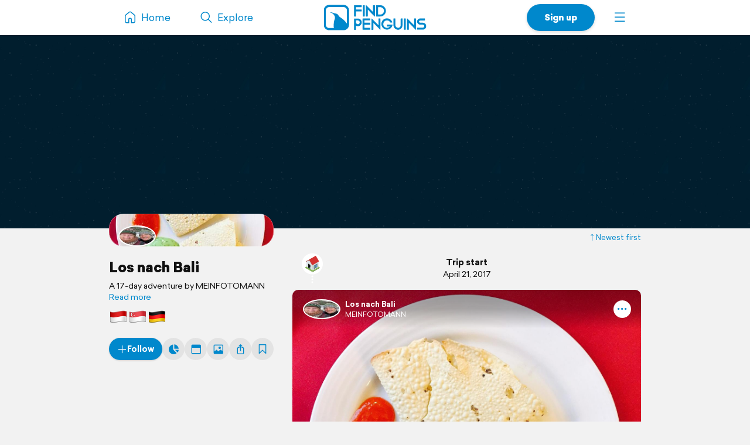

--- FILE ---
content_type: text/html; charset=UTF-8
request_url: https://findpenguins.com/9uqngzjgmcjyr/trip/los-nach-bali
body_size: 21002
content:
<!DOCTYPE html><html lang="en"><head><meta charset="UTF-8" /><meta property="fb:app_id" content="287456434725739" /><meta property="og:site_name" content="FindPenguins"><meta property="og:url" content="https://findpenguins.com/9uqngzjgmcjyr/trip/los-nach-bali" /><meta name="twitter:site" content="@findpenguins"><meta name="viewport" content="width=device-width, initial-scale=1.0" /><meta name="robots" content="noindex, nofollow" /><meta property="og:title" content="Los nach Bali | FindPenguins" /><meta name="description" content="A private adventure by MEINFOTOMANN" /><meta property="og:description" content="A private adventure by MEINFOTOMANN" /><link rel="canonical" href="https://findpenguins.com/9uqngzjgmcjyr/trip/los-nach-bali" /><link rel="next" href="https://findpenguins.com/9uqngzjgmcjyr/trip/los-nach-bali?page=2" /><meta property="og:image" content="https://media.fp-files.com/user/9u/9uqngzjgmcjyr/map_898929.jpg" /><meta property="og:image:width" content="1750" /><meta property="og:image:height" content="1750" /><meta name="turbo-prefetch" content="false"><meta name="view-transition" content="same-origin"><meta name="turbo-cache-control" content="no-cache"><meta property="fp:app:url" content="findpenguins://" /><link rel="alternate" hreflang="en" href="" /><link rel="alternate" hreflang="de" href="" /><link rel="alternate" hreflang="fr" href="" /><link rel="alternate" hreflang="es" href="" /><link rel="alternate" hreflang="it" href="" /><link rel="alternate" hreflang="fi" href="" /><link rel="alternate" hreflang="da" href="" /><link rel="alternate" hreflang="no" href="" /><link rel="alternate" hreflang="nl" href="" /><link rel="alternate" hreflang="sv" href="" /><link rel="alternate" hreflang="pt" href="" /><link rel="alternate" hreflang="id" href="" /><link rel="alternate" hreflang="ms" href="" /><link rel="alternate" hreflang="pl" href="" /><link rel="alternate" hreflang="ru" href="" /><link rel="alternate" hreflang="tr" href="" /><link rel="alternate" hreflang="ja" href="" /><link rel="alternate" href="" hreflang="x-default" /><title>Los nach Bali | FindPenguins</title><link rel="stylesheet" href="//d2k8htqlk8yn1a.cloudfront.net/css/app-core.34c9b87d.css"><link rel="stylesheet" href="//d2k8htqlk8yn1a.cloudfront.net/css/app-profile.8f20f88e.css"><script id="app-core-script" data-turbo-track="reload" data-asset-url="//d2k8htqlk8yn1a.cloudfront.net" src="//d2k8htqlk8yn1a.cloudfront.net/js/app-core.e47900ed.js" type="text/javascript"></script><link rel="apple-touch-icon" href="//d2k8htqlk8yn1a.cloudfront.net/img/app-icons/touch-icon.png"><link rel="icon" type="image/png" sizes="48x48" href="//d2k8htqlk8yn1a.cloudfront.net/img/app-icons/touch-icon-48x48.png"><link rel="icon" sizes="192x192" href="//d2k8htqlk8yn1a.cloudfront.net/img/app-icons/touch-icon.png"><link rel="mask-icon" href="//d2k8htqlk8yn1a.cloudfront.net/img/app-icons/mask-icon.svg" color="#FFF"><link rel="shortcut icon" type="image/x-icon" href="/favicon.ico"><script async src="https://www.googletagmanager.com/gtag/js?id=G-BQ0PGZSYRJ"></script></head><body class=" Profile responsive new-headlines prod en" data-locale="en" itemscope itemtype="https://schema.org/WebSite"><meta itemprop="url" content="https://findpenguins.com/" /><div class="header-container"><header class="pn-head"><div class="pn-menu"><div class="container"><a class="logo" href="/"><img src="//d2k8htqlk8yn1a.cloudfront.net/img/findpenguins-logo.svg" width="164" height="43" alt="FindPenguins" title="FindPenguins" /></a><nav role="navigation"><ul><li class="hidden-sm-down"><a class="item home" href="/"><i class="icon-font menu-home"></i><span class="name hidden-md-down">Home</span></a></li><li><a class="item hidden-sm-down" href="/explore"><i class="icon-font menu-search"></i><span class="name hidden-md-down">Explore</span></a></li><li class="right"><a class="item more" role="button" onclick="UIController.submenuOpen();" href="javascript:" aria-label="Menu"><i class="icon-font burger"></i></a><div class="nav-mask"></div><div class="submenu right"><a class="close hide" role="button" href="javascript:" onclick="UIController.submenuClose();"><i class="icon-font decline centeredIcon"></i></a><ul><li class="center hidden-md-up"><a href="javascript:" onclick="ConfirmPup.open({id:'_gettheapp',closeBtn:true,onconfirm:function() {}});" class="btn newBtn large shadow signUpBtn extended-padding">Get the app</a></li><li class="center hidden-md-up"><a href="/signup" class="btn newBtn grey large signUpBtn" style="margin:8px 0 0;">Sign up</a></li><li class="center hidden-md-up" style="margin-bottom:20px;"><a href="/login" class="btn newBtn grey loginBtn signUpBtn" style="margin:8px 0 0;">Log in</a></li><li class="hidden-sm-down"><a href="javascript:" onclick="ConfirmPup.open({id:'_gettheapp',closeBtn:true,onconfirm:function() {}});" class="nowrap"><i class="icon-font download left"></i><b>Get the app</b></a></li><li class="hidden-sm-down"><a href="/login" class="nowrap"><i class="icon-font profile left"></i>Log in</a></li><li class="hidden-md-up"><a href="/" class="nowrap"><i class="icon-font menu-home left"></i>Home</a></li><li class="dropdown-divider"></li><li><a href="/travelbook" class="nowrap"><i class="icon-font book left"></i>Print a book</a></li><li><a href="/flyover" class="nowrap"><i class="icon-font video left"></i>Create a flyover video</a></li><li><a href="/explore" class="nowrap"><i class="icon-font search left"></i>Explore</a></li><li class="dropdown-divider"></li><li><a href="https://support.findpenguins.com"><i class="icon-font support left"></i>Support</a></li></ul><div class="nav-footer"><footer class="pn-footer hidden-md-up"><ul><li class="social">Follow us</li><li class="social"><a href="https://instagram.com/findpenguinsapp" target="_blank" aria-label="Instagram"><i class="icon-font instagram"></i></a></li><li class="social"><a href="https://www.facebook.com/findpenguins" target="_blank" aria-label="Facebook"><i class="icon-font facebook"></i></a></li><li class="social"><a href="https://tiktok.com/@findpenguinsapp" target="_blank" aria-label="TikTok"><i class="icon-font tiktok"></i></a></li><li class="social"><a href="https://x.com/findpenguins" target="_blank" aria-label="X"><i class="icon-font x1"></i></a></li><li class="break"></li><li class="lang"><label class="language-picker"><span>Language: English</span><select name="_lp" onchange="languagePicker(this)"><option selected value="en">English (English)</option><option value="de">German (Deutsch)</option><option value="fr">French (Français)</option><option value="es">Spanish (Español)</option><option value="it">Italian (Italiano)</option><option value="fi">Finnish (Suomalainen)</option><option value="da">Danish (Dansk)</option><option value="no">Norwegian (Norsk)</option><option value="nl">Dutch (Nederlands)</option><option value="sv">Swedish (Svenska)</option><option value="pt">Portuguese (Português)</option><option value="id">Indonesian (Bahasa Indonesia)</option><option value="ms">Malay (Melayu)</option><option value="pl">Polish (Polskie)</option><option value="ru">Russian (русский)</option><option value="tr">Turkish (Türk)</option><option value="ja">Japanese (日本語)</option></select></label></li></ul></footer></div></div></li><li class="right"><a href="/signup" class="hidden-sm-down item btn newBtn extended-padding shadow bold signUpBtn">Sign up</a></li></ul></nav></div></div></header></div><div class="pn-body"><div class="pn-searchbar"><div class="searchBox"><form tabindex=0 class="searchForm" action="/9uqngzjgmcjyr/trip/los-nach-bali/search" itemprop="potentialAction" itemscope itemtype="http://schema.org/SearchAction"><meta itemprop="target" content="https://findpenguins.com/explore?q={q}"/><a class="resetBtn hide" href="/explore">Reset search</a><div id="searchFieldPreview"><span><span class="context">Los nach Bali</span><input aria-label="Search" name="q" id="searchField" type="text" itemprop="query-input" autocomplete="off" class="query hide" data-query="" spellcheck="false" /></span></div><a href="javascript:" class="closeBtn" role="button" aria-label="Close"><i class="icon-font x"></i></a><button type="submit" aria-label="Search"><i class="icon-font magnifier"></i></button></form><div class="searchContent"></div></div></div><script>
		$(document).ready(function() {
			SearchbarController.init();
			FollowController.initButtons();
			ProfileUserController.initExtrasPopups();
					});
	</script><div class="pn-map"><div class="pn-mapContainer" style="width:100%;height:100%"><div class="mapOverlayExtras inactive"><a id="searchButton" onclick="SearchbarController.open();"><i class="icon-font magnifier centeredIcon"></i></a><a id="toggleFullScreen" onclick="MapController.toggleFullScreen();"><i class="icon-font fullscreen open centeredIcon"></i><i class="icon-font decline close centeredIcon"></i></a></div><div class="pn-mapcanvas" id="MapCanvas" data-user-id="9uqngzjgmcjyr"></div></div></div><div class="container pn-below-map-container"><div class="row"><div class="col-xl-3 col-lg-4 stickySidebarContainer"><div class="FootprintListAlignedContainer"><div id="sidebarLeft"><div id="tripBox" class="tripBox" data-trip-id="58f632078740a4-84771095"><div class="titleBox" style="background-image:url(//media.fp-files.com/user/9u/9uqngzjgmcjyr/map_898929.jpg)"><div class="bottomSheetHandle"></div><div class="tripUsers hidden-md-down"><ul class="userIconBar"><li class="item"><a href="/9uqngzjgmcjyr"><span class="pp" onmouseover="$(this).uInfo();" data-id="9uqngzjgmcjyr"><img itemprop="photo" src="//media.fp-files.com/user/9u/9uqngzjgmcjyr/8lxhhsqjxjthh_t_s.jpg" alt="MEINFOTOMANN" /></span></a></li></ul></div></div><div class="detailBox"><div class="tripUsers hidden-lg-up"><ul class="userIconBar"><li class="item"><a href="/9uqngzjgmcjyr"><span class="pp" onmouseover="$(this).uInfo();" data-id="9uqngzjgmcjyr"><img itemprop="photo" src="//media.fp-files.com/user/9u/9uqngzjgmcjyr/8lxhhsqjxjthh_t_s.jpg" alt="MEINFOTOMANN" /></span></a></li></ul></div><h1 class="h2"><a class="name" href="/9uqngzjgmcjyr/trip/los-nach-bali">Los nach Bali</a></h1><span id="clampedBox" class="clamped-container clamped"><span>
											A 17-day adventure by MEINFOTOMANN
									</span><a>Read more</a></span><script>$("#clampedBox").clampedText(false, function() { openTripInsights() });</script></div><div class="flagsBox"><img class="flag-lg flag-icon" src="//d2k8htqlk8yn1a.cloudfront.net/img/flags-png/id.png" alt="" role="presentation" /><img class="flag-lg flag-icon" src="//d2k8htqlk8yn1a.cloudfront.net/img/flags-png/sg.png" alt="" role="presentation" /><img class="flag-lg flag-icon" src="//d2k8htqlk8yn1a.cloudfront.net/img/flags-png/de.png" alt="" role="presentation" /></div><div class="buttonBarContainer trip scrollable"><a class="button  highlighted" href="javascript:" onclick="Pup.open('_followTripPP','/follow/trip/popup/58f632078740a4-84771095',null,{'width':615,'modal':true, closebuttonoutside:true,'classes':'_white'});"><i class="icon-font plus"></i><span><span>Follow</span></span></a><a class="button square-lg-up _tooltipContainer" href="javascript:" onclick="openTripInsights()"><i class="icon-font stats-sml"></i><span class="hidden-lg-up">Insights</span><span class="tooltip">Insights</span></a><a class="button square-lg-up _tooltipContainer" href="javascript:" onclick="TripCalendar.openPopup('/9uqngzjgmcjyr/trip/los-nach-bali/calendar')"><i class="icon-font date-sml"></i><span class="hidden-lg-up">Calendar</span><span class="tooltip">Calendar</span></a><a class="button square-lg-up _tooltipContainer" href="javascript:" onclick="Pup.open('_tripPhotos', '/9uqngzjgmcjyr/trip/los-nach-bali?v=photos', {}, {width: 615, modal: true, classes: '_white'});"><i class="icon-font photo-sml"></i><span class="hidden-lg-up">Photos</span><span class="tooltip">Photos</span></a><a class="button square-lg-up _tooltipContainer" href="javascript:" onclick="ProfileUserController.share(null,'58f632078740a4-84771095',$('#FootprintListUser').data('sort'));"><i class="icon-font share-sml"></i><span class="hidden-lg-up">Share</span><span class="tooltip">Share</span></a><a class="button square _tooltipContainer bookmarkAction" title="Bucket list" href="javascript:" onclick="PreLoginPopup.open();"><i class="icon-font bookmark-alt" style="font-size: 20px;"></i><span class="tooltip">Bucket list</span></a></div></div><script>
	function openTripInsights() {
		TripInsights.open('/9uqngzjgmcjyr/trip/los-nach-bali/insights');
	}
	
$(".stickySidebarContainer").removeClass("ssUser").addClass("ssTrip");
$("#tripHeaderHero").addClass("initAnimation");
</script></div></div></div><div class="col-xl-6 col-lg-8 col-md-12"><div id="pageContent" class="profile FootprintListAlignedContainer"><script>
						$("body").removeClass("ProfileUser").addClass("ProfileTrip");
		
		$(document).ready(function() {
			SearchbarController.initState("Los\u0020nach\u0020Bali", "/9uqngzjgmcjyr/trip/los-nach-bali/search");

			
			ProfileUserController.initExtrasPopups();

		});
	</script><div class="sort-btn"><a id="viewFootprintsDESC" onclick="MapController.saveCameraStateForReuse();TurboHelper.visit('/9uqngzjgmcjyr/trip/los-nach-bali?sort=DESC')" data-keep-scroll="1"><i class="icon-font sort up"></i>Newest first</a></div><ul id="FootprintListUser" class="FootprintList mainPage" data-sort="ASC" data-page="1" data-url="/9uqngzjgmcjyr/trip/los-nach-bali?more=1"><li class="footprint auto-dir 58fa4575e43b70-12334939" data-id="58fa4575e43b70-12334939" data-user-id="9uqngzjgmcjyr" data-bookmark-url="/bookmark/manage"><div class="addon top home"><img src="//d2k8htqlk8yn1a.cloudfront.net/img/icons/addons/ic_addon_home.svg" alt="" /><div class="line1">Trip start</div><div class="line2">April 21, 2017</div></div><article class="footprint-container"><div class="top-container"><div class="user-bar"><div class="start"><span class="userIconBar"><a class="item" rel="author nofollow" href="/9uqngzjgmcjyr" onmouseover="$(this).uInfo();" data-id="9uqngzjgmcjyr"><img loading="lazy" src="//media.fp-files.com/user/9u/9uqngzjgmcjyr/8lxhhsqjxjthh_t_s.jpg" alt="MEINFOTOMANN" /></a></span><span class="names"><a rel="nofollow" class="trip" href="/9uqngzjgmcjyr/trip/los-nach-bali">Los nach Bali</a><a class="user" rel="author nofollow" href="/9uqngzjgmcjyr" onmouseover="$(this).uInfo();" data-id="9uqngzjgmcjyr">MEINFOTOMANN</a></span></div><div class="menuContainer"><a role="button" class="menu" data-url="/footprint/menu" aria-label="More"><i class="icon-font ellipsis centeredIcon"></i></a></div></div><div class="images-container hasThumbs" style="padding-top:99.907407407409%"><a class="image preview photo" data-filename="2vfp6hofjotj3.jpg" data-url="//media.fp-files.com/footprint/58fa4575e43b70-12334939/2vfp6hofjotj3_l.jpg"><span class="badges"><span class="cc">4</span></span><img loading="lazy" src="//media.fp-files.com/footprint/58fa4575e43b70-12334939/2vfp6hofjotj3_l.jpg" alt="" /></a><div class="thumbs"><a class="image thumb photo" data-filename="6ov7vfr43p43g.jpg" data-url="//media.fp-files.com/footprint/58fa4575e43b70-12334939/6ov7vfr43p43g_l.jpg" data-filename="6ov7vfr43p43g.jpg"><span><span class="arrow"><i class="icon-font arrow-left"></i></span><span class="badges"></span><img loading="lazy" draggable="false" src="//media.fp-files.com/footprint/58fa4575e43b70-12334939/6ov7vfr43p43g_m_s.jpg" alt="" /></span></a><a class="image thumb photo" data-filename="6pxy3ccejo3an.jpg" data-url="//media.fp-files.com/footprint/58fa4575e43b70-12334939/6pxy3ccejo3an_l.jpg" data-filename="6pxy3ccejo3an.jpg"><span><span class="badges"></span><img loading="lazy" draggable="false" src="//media.fp-files.com/footprint/58fa4575e43b70-12334939/6pxy3ccejo3an_m_s.jpg" alt="" /></span></a><a class="image thumb photo" data-filename="7nfhcwwlbn523.jpg" data-url="//media.fp-files.com/footprint/58fa4575e43b70-12334939/7nfhcwwlbn523_l.jpg" data-filename="7nfhcwwlbn523.jpg"><span><span class="badges"></span><img loading="lazy" draggable="false" src="//media.fp-files.com/footprint/58fa4575e43b70-12334939/7nfhcwwlbn523_m_s.jpg" alt="" /></span></a></div></div></div><div class="content-container"><div class="title"><h2 class="headline"><a rel="nofollow" href="https://findpenguins.com/9uqngzjgmcjyr/footprint/58fa4575e43b70-12334939">Warm Up</a></h2><span class="date"><span content="2017-04-21" class="desc"><img alt="" role="presentation" src="//d2k8htqlk8yn1a.cloudfront.net/img/flags-png/de.png" class="flag-icon" /> April 21, 2017 in Germany ⋅ ☁️ 13 °C
						</span></span></div><div class="text" lang="de"><p>

								Bevor es Morgen nach Bali geht, ging es heute nach Frankfurt. Traditionsgem&auml;&szlig; das vierte Jahr in Folge, leuten wir den Urlaub mit einem leckeren Essen bei unserem Inder Tandoori in Frankfurt<span class="dots" role="presentation"></span><span class="rest hide"> Niederrad ein.</span><a class="readMore">Read more</a></p></div><div class="translation"><a class="link" data-url="/footprint/translate">See translation</a></div><div class="social-bar"><div class="comments " data-url="/footprint/comment/action"><div class="scrollBox"><div class="box"><div class="entry comment 128630" data-id="128630"><a href="/0hvi1dwil6lx3" onmouseover="$(this).uInfo();" data-id="0hvi1dwil6lx3"><span class="ppBox s28"><img loading="lazy" class="pp" src="//d2k8htqlk8yn1a.cloudfront.net/img/pp_t_s.png" alt="Martin Beate"></span></a><p><a class="name" href="/0hvi1dwil6lx3" onmouseover="$(this).uInfo();" data-id="0hvi1dwil6lx3">Martin Beate</a><a class="attachment" onclick="$(this).closest('.footprint').find('.image[data-filename=\'2vfp6hofjotj3.jpg\']').trigger('click');"><img loading="lazy" alt="" src="//media.fp-files.com/footprint/58fa4575e43b70-12334939/2vfp6hofjotj3_t_s.jpg" srcset="//media.fp-files.com/footprint/58fa4575e43b70-12334939/2vfp6hofjotj3_t_s.jpg 1x, //media.fp-files.com/footprint/58fa4575e43b70-12334939/2vfp6hofjotj3_m_s.jpg 2x" /></a><span class="content">Ich nehme das Bier</span></p><div class="extras"><span class="date">4/21/17</span><span><a onclick="CommentController.commentReply(this);" data-hint="Reply to Martin Beate">Reply</a></span></div></div><div class="entry comment 128767" data-id="128767"><a href="/39vqecebclcvk" onmouseover="$(this).uInfo();" data-id="39vqecebclcvk"><span class="ppBox s28"><img loading="lazy" class="pp" src="//d2k8htqlk8yn1a.cloudfront.net/img/pp_t_s.png" alt="Die Geographen"></span></a><p><a class="name" href="/39vqecebclcvk" onmouseover="$(this).uInfo();" data-id="39vqecebclcvk">Traveler</a><a class="attachment" onclick="$(this).closest('.footprint').find('.image[data-filename=\'2vfp6hofjotj3.jpg\']').trigger('click');"><img loading="lazy" alt="" src="//media.fp-files.com/footprint/58fa4575e43b70-12334939/2vfp6hofjotj3_t_s.jpg" srcset="//media.fp-files.com/footprint/58fa4575e43b70-12334939/2vfp6hofjotj3_t_s.jpg 1x, //media.fp-files.com/footprint/58fa4575e43b70-12334939/2vfp6hofjotj3_m_s.jpg 2x" /></a><span class="content">Aber nur das Bier der Rest nee</span></p><div class="extras"><span class="date">4/22/17</span><span><a onclick="CommentController.commentReply(this);" data-hint="Reply to Traveler">Reply</a></span></div></div><div class="entry comment 128776" data-id="128776"><a href="/9uqngzjgmcjyr" onmouseover="$(this).uInfo();" data-id="9uqngzjgmcjyr"><span class="ppBox s28"><img loading="lazy" class="pp" src="//media.fp-files.com/user/9u/9uqngzjgmcjyr/8lxhhsqjxjthh_t_s.jpg" alt="MEINFOTOMANN"></span></a><p><a class="name" href="/9uqngzjgmcjyr" onmouseover="$(this).uInfo();" data-id="9uqngzjgmcjyr">MEINFOTOMANN</a><a class="attachment" onclick="$(this).closest('.footprint').find('.image[data-filename=\'2vfp6hofjotj3.jpg\']').trigger('click');"><img loading="lazy" alt="" src="//media.fp-files.com/footprint/58fa4575e43b70-12334939/2vfp6hofjotj3_t_s.jpg" srcset="//media.fp-files.com/footprint/58fa4575e43b70-12334939/2vfp6hofjotj3_t_s.jpg 1x, //media.fp-files.com/footprint/58fa4575e43b70-12334939/2vfp6hofjotj3_m_s.jpg 2x" /></a><span class="content">Und der Rest ist sooo lecker 😋</span></p><div class="extras"><span class="date">4/22/17</span><span><a onclick="CommentController.commentReply(this);" data-hint="Reply to MEINFOTOMANN">Reply</a></span></div></div><div class="entry comment 128790" data-id="128790"><a href="/39vqecebclcvk" onmouseover="$(this).uInfo();" data-id="39vqecebclcvk"><span class="ppBox s28"><img loading="lazy" class="pp" src="//d2k8htqlk8yn1a.cloudfront.net/img/pp_t_s.png" alt="Die Geographen"></span></a><p><a class="name" href="/39vqecebclcvk" onmouseover="$(this).uInfo();" data-id="39vqecebclcvk">Traveler</a><a class="attachment" onclick="$(this).closest('.footprint').find('.image[data-filename=\'2vfp6hofjotj3.jpg\']').trigger('click');"><img loading="lazy" alt="" src="//media.fp-files.com/footprint/58fa4575e43b70-12334939/2vfp6hofjotj3_t_s.jpg" srcset="//media.fp-files.com/footprint/58fa4575e43b70-12334939/2vfp6hofjotj3_t_s.jpg 1x, //media.fp-files.com/footprint/58fa4575e43b70-12334939/2vfp6hofjotj3_m_s.jpg 2x" /></a><span class="content">Hat der Nachbarhund auch gesagt ; -)</span></p><div class="extras"><span class="date">4/22/17</span><span><a onclick="CommentController.commentReply(this);" data-hint="Reply to Traveler">Reply</a></span></div></div></div></div><div class="likes"><a  class="likeLink "><span class="count">3 likes</span></a></div><form action="/footprint/comment/new" method="post"><div class="formBox"><a title="Like" data-url="/footprint/like" class="likeButton"><i class="icon-font heart-outline"></i></a><a title="Share" class="shareButton shareAction"><i class="icon-font share centeredIcon"></i></a><a title="Bucket list" class="bookmarkButton bookmarkAction"><i class="icon-font bookmark-alt centeredIcon"></i></a><textarea id="comment_form_313556_text" name="comment_form_313556[text]" required="required" class="std submit" placeholder="Leave a comment …" dir="auto"></textarea><div class="reply"><span></span>&nbsp;<a><i class="icon-font x" onclick="CommentController.removeReply(this);"></i></a><input type="hidden" name="parent" /></div><a class="commentButton submit newBtn"><i class="icon-font post nm" title="Send"></i></a></div><input type="hidden" name="footprint" value="58fa4575e43b70-12334939" /><div class="err-box hide"></div><input type="hidden" id="comment_form_313556__token" name="comment_form_313556[_token]" value="5e91dff4d273fa0fa28356b75.mLwMY6hxZRTwIuiZykjOx_pcfC-v1DvbsE5HF0WBY1A.td48Lu0uLEyhEq7K_3Cml6kLP1j9u1-j3iMpVRDnFh70ijQa3x0mdcJxnw" /></form></div></div></article></li><li class="footprint auto-dir 58fafb1656ea67-78447726" data-id="58fafb1656ea67-78447726" data-user-id="9uqngzjgmcjyr" data-bookmark-url="/bookmark/manage"><article class="footprint-container"><div class="top-container"><div class="user-bar"><div class="start"><span class="userIconBar"><a class="item" rel="author nofollow" href="/9uqngzjgmcjyr" onmouseover="$(this).uInfo();" data-id="9uqngzjgmcjyr"><img loading="lazy" src="//media.fp-files.com/user/9u/9uqngzjgmcjyr/8lxhhsqjxjthh_t_s.jpg" alt="MEINFOTOMANN" /></a></span><span class="names"><a rel="nofollow" class="trip" href="/9uqngzjgmcjyr/trip/los-nach-bali">Los nach Bali</a><a class="user" rel="author nofollow" href="/9uqngzjgmcjyr" onmouseover="$(this).uInfo();" data-id="9uqngzjgmcjyr">MEINFOTOMANN</a></span></div><div class="menuContainer"><a role="button" class="menu" data-url="/footprint/menu" aria-label="More"><i class="icon-font ellipsis centeredIcon"></i></a></div></div><div class="images-container hasThumbs" style="padding-top:75.000000000002%"><a class="image preview photo" data-filename="99i8h3fyx6d1v.jpg" data-url="//media.fp-files.com/footprint/58fafb1656ea67-78447726/99i8h3fyx6d1v_l.jpg"><span class="badges"><span class="cc">2</span></span><img loading="lazy" src="//media.fp-files.com/footprint/58fafb1656ea67-78447726/99i8h3fyx6d1v_l.jpg" alt="" /></a><div class="thumbs"><a class="image thumb photo" data-filename="6ser37o4nmybb.jpg" data-url="//media.fp-files.com/footprint/58fafb1656ea67-78447726/6ser37o4nmybb_l.jpg" data-filename="6ser37o4nmybb.jpg"><span><span class="arrow"><i class="icon-font arrow-left"></i></span><span class="badges"></span><img loading="lazy" draggable="false" src="//media.fp-files.com/footprint/58fafb1656ea67-78447726/6ser37o4nmybb_m_s.jpg" alt="" /></span></a><a class="image thumb photo" data-filename="8qog4rciswueb.jpg" data-url="//media.fp-files.com/footprint/58fafb1656ea67-78447726/8qog4rciswueb_l.jpg" data-filename="8qog4rciswueb.jpg"><span><span class="badges"><span class="cc">2</span></span><img loading="lazy" draggable="false" src="//media.fp-files.com/footprint/58fafb1656ea67-78447726/8qog4rciswueb_m_s.jpg" alt="" /></span></a></div></div></div><div class="content-container"><div class="title"><h2 class="headline"><a rel="nofollow" href="https://findpenguins.com/9uqngzjgmcjyr/footprint/58fafb1656ea67-78447726">Zum Terminal 1</a></h2><span class="date"><span content="2017-04-22" class="desc"><img alt="" role="presentation" src="//d2k8htqlk8yn1a.cloudfront.net/img/flags-png/de.png" class="flag-icon" /> April 22, 2017 in Germany ⋅ ⛅ 10 °C
						</span></span></div><div class="text" lang="de"><p>

								Nach einem kleinen Fr&uuml;hst&uuml;ck geht&#039;s jetzt zum Flughafen. Da wir noch keine Sitzpl&auml;tze haben wollen wir fr&uuml;h am Terminal sein. Abflug 12:30 mit SQ25. Wir freuen uns :)
				
			</p></div><div class="translation"><a class="link" data-url="/footprint/translate">See translation</a></div><div class="social-bar"><div class="comments " data-url="/footprint/comment/action"><div class="scrollBox"><div class="box"><div class="entry comment 128766" data-id="128766"><a href="/0hvi1dwil6lx3" onmouseover="$(this).uInfo();" data-id="0hvi1dwil6lx3"><span class="ppBox s28"><img loading="lazy" class="pp" src="//d2k8htqlk8yn1a.cloudfront.net/img/pp_t_s.png" alt="Martin Beate"></span></a><p><a class="name" href="/0hvi1dwil6lx3" onmouseover="$(this).uInfo();" data-id="0hvi1dwil6lx3">Martin Beate</a><a class="attachment" onclick="$(this).closest('.footprint').find('.image[data-filename=\'8qog4rciswueb.jpg\']').trigger('click');"><img loading="lazy" alt="" src="//media.fp-files.com/footprint/58fafb1656ea67-78447726/8qog4rciswueb_t_s.jpg" srcset="//media.fp-files.com/footprint/58fafb1656ea67-78447726/8qog4rciswueb_t_s.jpg 1x, //media.fp-files.com/footprint/58fafb1656ea67-78447726/8qog4rciswueb_m_s.jpg 2x" /></a><span class="content">Guten Morgen , stelle mal euer wegelicht auf 😉😘</span></p><div class="extras"><span class="date">4/22/17</span><span><a onclick="CommentController.commentReply(this);" data-hint="Reply to Martin Beate">Reply</a></span></div></div><div class="entry comment 128768" data-id="128768"><a href="/39vqecebclcvk" onmouseover="$(this).uInfo();" data-id="39vqecebclcvk"><span class="ppBox s28"><img loading="lazy" class="pp" src="//d2k8htqlk8yn1a.cloudfront.net/img/pp_t_s.png" alt="Die Geographen"></span></a><p><a class="name" href="/39vqecebclcvk" onmouseover="$(this).uInfo();" data-id="39vqecebclcvk">Traveler</a><a class="attachment" onclick="$(this).closest('.footprint').find('.image[data-filename=\'99i8h3fyx6d1v.jpg\']').trigger('click');"><img loading="lazy" alt="" src="//media.fp-files.com/footprint/58fafb1656ea67-78447726/99i8h3fyx6d1v_t_s.jpg" srcset="//media.fp-files.com/footprint/58fafb1656ea67-78447726/99i8h3fyx6d1v_t_s.jpg 1x, //media.fp-files.com/footprint/58fafb1656ea67-78447726/99i8h3fyx6d1v_m_s.jpg 2x" /></a><span class="content">Na dann guten Flug und tolle Reise</span></p><div class="extras"><span class="date">4/22/17</span><span><a onclick="CommentController.commentReply(this);" data-hint="Reply to Traveler">Reply</a></span></div></div><div class="entry comment 128769" data-id="128769"><a href="/0hvi1dwil6lx3" onmouseover="$(this).uInfo();" data-id="0hvi1dwil6lx3"><span class="ppBox s28"><img loading="lazy" class="pp" src="//d2k8htqlk8yn1a.cloudfront.net/img/pp_t_s.png" alt="Martin Beate"></span></a><p><a class="name" href="/0hvi1dwil6lx3" onmouseover="$(this).uInfo();" data-id="0hvi1dwil6lx3">Martin Beate</a><span class="content">Dann mal auf in die große weite Welt 🌎</span></p><div class="extras"><span class="date">4/22/17</span><span><a onclick="CommentController.commentReply(this);" data-hint="Reply to Martin Beate">Reply</a></span></div></div><div class="entry more-comments"><a class="commentsLink" data-more-comments="5">5 more comments</a></div></div></div><div class="likes"><a  class="likeLink hide"><span class="count">0 likes</span></a></div><form action="/footprint/comment/new" method="post"><div class="formBox"><a title="Like" data-url="/footprint/like" class="likeButton"><i class="icon-font heart-outline"></i></a><a title="Share" class="shareButton shareAction"><i class="icon-font share centeredIcon"></i></a><a title="Bucket list" class="bookmarkButton bookmarkAction"><i class="icon-font bookmark-alt centeredIcon"></i></a><textarea id="comment_form_313857_text" name="comment_form_313857[text]" required="required" class="std submit" placeholder="Leave a comment …" dir="auto"></textarea><div class="reply"><span></span>&nbsp;<a><i class="icon-font x" onclick="CommentController.removeReply(this);"></i></a><input type="hidden" name="parent" /></div><a class="commentButton submit newBtn"><i class="icon-font post nm" title="Send"></i></a></div><input type="hidden" name="footprint" value="58fafb1656ea67-78447726" /><div class="err-box hide"></div><input type="hidden" id="comment_form_313857__token" name="comment_form_313857[_token]" value="f3c778b6725361522ce79761.1yZlf8_8fZMOTXPtEj7NakajRU33LrlG1TPigUl8eDk.gG0kB_m5RcVfIie5fVi6BDfWJx3OF-ALgwKTtSQxTHaEFDAS98oV90MjMg" /></form></div></div></article></li><li class="footprint auto-dir 58fb0398123088-22955090" data-id="58fb0398123088-22955090" data-user-id="9uqngzjgmcjyr" data-bookmark-url="/bookmark/manage"><article class="footprint-container"><div class="top-container"><div class="user-bar"><div class="start"><span class="userIconBar"><a class="item" rel="author nofollow" href="/9uqngzjgmcjyr" onmouseover="$(this).uInfo();" data-id="9uqngzjgmcjyr"><img loading="lazy" src="//media.fp-files.com/user/9u/9uqngzjgmcjyr/8lxhhsqjxjthh_t_s.jpg" alt="MEINFOTOMANN" /></a></span><span class="names"><a rel="nofollow" class="trip" href="/9uqngzjgmcjyr/trip/los-nach-bali">Los nach Bali</a><a class="user" rel="author nofollow" href="/9uqngzjgmcjyr" onmouseover="$(this).uInfo();" data-id="9uqngzjgmcjyr">MEINFOTOMANN</a></span></div><div class="menuContainer"><a role="button" class="menu" data-url="/footprint/menu" aria-label="More"><i class="icon-font ellipsis centeredIcon"></i></a></div></div><div class="images-container" style="padding-top:100%"><a class="image preview photo" data-filename="4ejvtvdynqhu8.jpg" data-url="//media.fp-files.com/footprint/58fb0398123088-22955090/4ejvtvdynqhu8_l.jpg"><span class="badges"></span><img loading="lazy" src="//media.fp-files.com/footprint/58fb0398123088-22955090/4ejvtvdynqhu8_l.jpg" alt="" /></a></div></div><div class="content-container"><div class="title"><h2 class="headline"><a rel="nofollow" href="https://findpenguins.com/9uqngzjgmcjyr/footprint/58fb0398123088-22955090">Eingecheckt</a></h2><span class="date"><span content="2017-04-22" class="desc"><img alt="" role="presentation" src="//d2k8htqlk8yn1a.cloudfront.net/img/flags-png/de.png" class="flag-icon" /> April 22, 2017 in Germany ⋅ ⛅ 11 °C
						</span></span></div><div class="text" lang="de"><p>

								Der Check in ging schneller als gedacht - Schalter war schon offen - keiner angestanden - also Platz f&uuml;r uns. Sitzpl&auml;tze Check - Koffer Check - Umsteigtickets Check - Bordkarten Check. <span class='double-break'><br /><br /></span>Um 11:30<span class="dots" role="presentation"></span><span class="rest hide"> Uhr ist Boarding. <span class='double-break'><br /><br /></span>Also noch Zeit f&uuml;r ein lecker Gl&auml;schen:)</span><a class="readMore">Read more</a></p></div><div class="translation"><a class="link" data-url="/footprint/translate">See translation</a></div><div class="social-bar"><div class="comments " data-url="/footprint/comment/action"><div class="scrollBox"><div class="box"><div class="entry comment 128786" data-id="128786"><a href="/0hvi1dwil6lx3" onmouseover="$(this).uInfo();" data-id="0hvi1dwil6lx3"><span class="ppBox s28"><img loading="lazy" class="pp" src="//d2k8htqlk8yn1a.cloudfront.net/img/pp_t_s.png" alt="Martin Beate"></span></a><p><a class="name" href="/0hvi1dwil6lx3" onmouseover="$(this).uInfo();" data-id="0hvi1dwil6lx3">Martin Beate</a><span class="content">Wie Steffi sagte &quot;alles wird 😊</span></p><div class="extras"><span class="date">4/22/17</span><span><a onclick="CommentController.commentReply(this);" data-hint="Reply to Martin Beate">Reply</a></span></div></div><div class="entry comment 128787" data-id="128787"><a href="/9uqngzjgmcjyr" onmouseover="$(this).uInfo();" data-id="9uqngzjgmcjyr"><span class="ppBox s28"><img loading="lazy" class="pp" src="//media.fp-files.com/user/9u/9uqngzjgmcjyr/8lxhhsqjxjthh_t_s.jpg" alt="MEINFOTOMANN"></span></a><p><a class="name" href="/9uqngzjgmcjyr" onmouseover="$(this).uInfo();" data-id="9uqngzjgmcjyr">MEINFOTOMANN</a><span class="content">^^ wo sie recht hat - hat sie recht ^^</span></p><div class="extras"><span class="date">4/22/17</span><span><a onclick="CommentController.commentReply(this);" data-hint="Reply to MEINFOTOMANN">Reply</a></span></div></div><div class="entry comment 128792" data-id="128792"><div class="ppBox s28"><img loading="lazy" class="pp" src="//d2k8htqlk8yn1a.cloudfront.net/img/pp_t_s.png" alt=""></div><p><span class="content">Prost 🍷🍷</span></p><div class="extras"><span class="date">4/22/17</span><span><a onclick="CommentController.commentReply(this);" data-hint="Reply">Reply</a></span></div></div><div class="entry more-comments"><a class="commentsLink" data-more-comments="2">2 more comments</a></div></div></div><div class="likes"><a  class="likeLink "><span class="count">4 likes</span></a></div><form action="/footprint/comment/new" method="post"><div class="formBox"><a title="Like" data-url="/footprint/like" class="likeButton"><i class="icon-font heart-outline"></i></a><a title="Share" class="shareButton shareAction"><i class="icon-font share centeredIcon"></i></a><a title="Bucket list" class="bookmarkButton bookmarkAction"><i class="icon-font bookmark-alt centeredIcon"></i></a><textarea id="comment_form_313868_text" name="comment_form_313868[text]" required="required" class="std submit" placeholder="Leave a comment …" dir="auto"></textarea><div class="reply"><span></span>&nbsp;<a><i class="icon-font x" onclick="CommentController.removeReply(this);"></i></a><input type="hidden" name="parent" /></div><a class="commentButton submit newBtn"><i class="icon-font post nm" title="Send"></i></a></div><input type="hidden" name="footprint" value="58fb0398123088-22955090" /><div class="err-box hide"></div><input type="hidden" id="comment_form_313868__token" name="comment_form_313868[_token]" value="e3143d.BYeY_OsV1_xqjEN5V3eLqAj0K-V4QiL81jVgeGOr6JI.V9PSr6B4gLQb4SY6ABXa-GbNR5JPdk-P7m0mLg-fxeVj0a6a3FOft1nZFg" /></form></div></div></article></li><li class="footprint auto-dir 58fb2a397b4f89-33382220" data-id="58fb2a397b4f89-33382220" data-user-id="9uqngzjgmcjyr" data-bookmark-url="/bookmark/manage"><article class="footprint-container"><div class="top-container"><div class="user-bar"><div class="start"><span class="userIconBar"><a class="item" rel="author nofollow" href="/9uqngzjgmcjyr" onmouseover="$(this).uInfo();" data-id="9uqngzjgmcjyr"><img loading="lazy" src="//media.fp-files.com/user/9u/9uqngzjgmcjyr/8lxhhsqjxjthh_t_s.jpg" alt="MEINFOTOMANN" /></a></span><span class="names"><a rel="nofollow" class="trip" href="/9uqngzjgmcjyr/trip/los-nach-bali">Los nach Bali</a><a class="user" rel="author nofollow" href="/9uqngzjgmcjyr" onmouseover="$(this).uInfo();" data-id="9uqngzjgmcjyr">MEINFOTOMANN</a></span></div><div class="menuContainer"><a role="button" class="menu" data-url="/footprint/menu" aria-label="More"><i class="icon-font ellipsis centeredIcon"></i></a></div></div><div class="images-container hasThumbs" style="padding-top:75.000000000002%"><a class="image preview photo" data-filename="3bkcm4wjnrmff.jpg" data-url="//media.fp-files.com/footprint/58fb2a397b4f89-33382220/3bkcm4wjnrmff_l.jpg"><span class="badges"></span><img loading="lazy" src="//media.fp-files.com/footprint/58fb2a397b4f89-33382220/3bkcm4wjnrmff_l.jpg" alt="" /></a><div class="thumbs"><a class="image thumb photo" data-filename="6om62a22ykrqa.jpg" data-url="//media.fp-files.com/footprint/58fb2a397b4f89-33382220/6om62a22ykrqa_l.jpg" data-filename="6om62a22ykrqa.jpg"><span><span class="arrow"><i class="icon-font arrow-left"></i></span><span class="badges"></span><img loading="lazy" draggable="false" src="//media.fp-files.com/footprint/58fb2a397b4f89-33382220/6om62a22ykrqa_m_s.jpg" alt="" /></span></a><a class="image thumb photo" data-filename="357pdwj9idy0q.jpg" data-url="//media.fp-files.com/footprint/58fb2a397b4f89-33382220/357pdwj9idy0q_l.jpg" data-filename="357pdwj9idy0q.jpg"><span><span class="badges"></span><img loading="lazy" draggable="false" src="//media.fp-files.com/footprint/58fb2a397b4f89-33382220/357pdwj9idy0q_m_s.jpg" alt="" /></span></a><a class="image thumb photo" data-filename="5pyehdj5rreac.jpg" data-url="//media.fp-files.com/footprint/58fb2a397b4f89-33382220/5pyehdj5rreac_l.jpg" data-filename="5pyehdj5rreac.jpg"><span><span class="badges"></span><img loading="lazy" draggable="false" src="//media.fp-files.com/footprint/58fb2a397b4f89-33382220/5pyehdj5rreac_m_s.jpg" alt="" /></span></a><a class="image thumb photo" data-filename="4lgsmgbuu4r4z.jpg" data-url="//media.fp-files.com/footprint/58fb2a397b4f89-33382220/4lgsmgbuu4r4z_l.jpg" data-filename="4lgsmgbuu4r4z.jpg"><span><span class="badges"></span><img loading="lazy" draggable="false" src="//media.fp-files.com/footprint/58fb2a397b4f89-33382220/4lgsmgbuu4r4z_m_s.jpg" alt="" /></span></a><a class="image thumb photo" data-filename="31fc0llq5fgdb.jpg" data-url="//media.fp-files.com/footprint/58fb2a397b4f89-33382220/31fc0llq5fgdb_l.jpg" data-filename="31fc0llq5fgdb.jpg"><span><span class="badges"></span><img loading="lazy" draggable="false" src="//media.fp-files.com/footprint/58fb2a397b4f89-33382220/31fc0llq5fgdb_m_s.jpg" alt="" /></span></a></div></div></div><div class="content-container"><div class="title"><h2 class="headline"><a rel="nofollow" href="https://findpenguins.com/9uqngzjgmcjyr/footprint/58fb2a397b4f89-33382220">Boording A380</a></h2><span class="date"><span content="2017-04-22" class="desc"><img alt="" role="presentation" src="//d2k8htqlk8yn1a.cloudfront.net/img/flags-png/de.png" class="flag-icon" /> April 22, 2017 in Germany ⋅ ⛅ 9 °C
						</span></span></div><div class="text" lang="de"><p>

								Sitzpl&auml;tze sind eingenommen. Jetzt kann es los gehen!
				
			</p></div><div class="translation"><a class="link" data-url="/footprint/translate">See translation</a></div><div class="social-bar"><div class="comments " data-url="/footprint/comment/action"><div class="scrollBox"><div class="box"><div class="entry comment 128863" data-id="128863"><a href="/1bn3n76iw1tj6" onmouseover="$(this).uInfo();" data-id="1bn3n76iw1tj6"><span class="ppBox s28"><img loading="lazy" class="pp" src="//d2k8htqlk8yn1a.cloudfront.net/img/pp_t_s.png" alt="Papa Pinguin"></span></a><p><a class="name" href="/1bn3n76iw1tj6" onmouseover="$(this).uInfo();" data-id="1bn3n76iw1tj6">Traveler</a><span class="content">Start um 12.58 h erfolgt. Flughöhe 9100 ft. Zur Zeit über dem Odenwald.</span></p><div class="extras"><span class="date">4/22/17</span><span><a onclick="CommentController.commentReply(this);" data-hint="Reply to Traveler">Reply</a></span></div></div><div class="entry comment 128888" data-id="128888"><div class="ppBox s28"><img loading="lazy" class="pp" src="//d2k8htqlk8yn1a.cloudfront.net/img/pp_t_s.png" alt=""></div><p><span class="content">Zumindest eine größere Maschine ☺LG an euch beide, Irina</span></p><div class="extras"><span class="date">4/22/17</span><span><a onclick="CommentController.commentReply(this);" data-hint="Reply">Reply</a></span></div></div><div class="entry comment 128909" data-id="128909"><a href="/1bn3n76iw1tj6" onmouseover="$(this).uInfo();" data-id="1bn3n76iw1tj6"><span class="ppBox s28"><img loading="lazy" class="pp" src="//d2k8htqlk8yn1a.cloudfront.net/img/pp_t_s.png" alt="Papa Pinguin"></span></a><p><a class="name" href="/1bn3n76iw1tj6" onmouseover="$(this).uInfo();" data-id="1bn3n76iw1tj6">Traveler</a><span class="content">16.00 h über Georgien ... Flughöhe 35000 ft. ... 2700 km zurückgelegt... noch 7600 km bis Singapore</span></p><div class="extras"><span class="date">4/22/17</span><span><a onclick="CommentController.commentReply(this);" data-hint="Reply to Traveler">Reply</a></span></div></div><div class="entry more-comments"><a class="commentsLink" data-more-comments="2">2 more comments</a></div></div></div><div class="likes"><a  class="likeLink hide"><span class="count">0 likes</span></a></div><form action="/footprint/comment/new" method="post"><div class="formBox"><a title="Like" data-url="/footprint/like" class="likeButton"><i class="icon-font heart-outline"></i></a><a title="Share" class="shareButton shareAction"><i class="icon-font share centeredIcon"></i></a><a title="Bucket list" class="bookmarkButton bookmarkAction"><i class="icon-font bookmark-alt centeredIcon"></i></a><textarea id="comment_form_313952_text" name="comment_form_313952[text]" required="required" class="std submit" placeholder="Leave a comment …" dir="auto"></textarea><div class="reply"><span></span>&nbsp;<a><i class="icon-font x" onclick="CommentController.removeReply(this);"></i></a><input type="hidden" name="parent" /></div><a class="commentButton submit newBtn"><i class="icon-font post nm" title="Send"></i></a></div><input type="hidden" name="footprint" value="58fb2a397b4f89-33382220" /><div class="err-box hide"></div><input type="hidden" id="comment_form_313952__token" name="comment_form_313952[_token]" value="cb8bdc0d555c7aee2124.84UvKyMhSkcwexZAwRqnRmZQcbik1TFcG3eByDLmIlc.n7Z4U1JGIhICGkR1jCnlIig1K9WQnWhuVRD5_QG2DxXF515NV0opKHwIdQ" /></form></div></div></article></li><li class="footprint auto-dir 58fc39e0253e13-22571859" data-id="58fc39e0253e13-22571859" data-user-id="9uqngzjgmcjyr" data-bookmark-url="/bookmark/manage"><article class="footprint-container"><div class="top-container"><div class="user-bar"><div class="start"><span class="userIconBar"><a class="item" rel="author nofollow" href="/9uqngzjgmcjyr" onmouseover="$(this).uInfo();" data-id="9uqngzjgmcjyr"><img loading="lazy" src="//media.fp-files.com/user/9u/9uqngzjgmcjyr/8lxhhsqjxjthh_t_s.jpg" alt="MEINFOTOMANN" /></a></span><span class="names"><a rel="nofollow" class="trip" href="/9uqngzjgmcjyr/trip/los-nach-bali">Los nach Bali</a><a class="user" rel="author nofollow" href="/9uqngzjgmcjyr" onmouseover="$(this).uInfo();" data-id="9uqngzjgmcjyr">MEINFOTOMANN</a></span></div><div class="menuContainer"><a role="button" class="menu" data-url="/footprint/menu" aria-label="More"><i class="icon-font ellipsis centeredIcon"></i></a></div></div><div class="images-container hasThumbs" style="padding-top:71.428571428571%"><a class="image preview photo" data-filename="7ogtunsh898kx.jpg" data-url="//media.fp-files.com/footprint/58fc39e0253e13-22571859/7ogtunsh898kx_l.jpg"><span class="badges"></span><img loading="lazy" src="//media.fp-files.com/footprint/58fc39e0253e13-22571859/7ogtunsh898kx_l.jpg" alt="" /></a><div class="thumbs"><a class="image thumb photo" data-filename="3k0qerlmcczsf.jpg" data-url="//media.fp-files.com/footprint/58fc39e0253e13-22571859/3k0qerlmcczsf_l.jpg" data-filename="3k0qerlmcczsf.jpg"><span><span class="arrow"><i class="icon-font arrow-left"></i></span><span class="badges"><span class="cc">1</span></span><img loading="lazy" draggable="false" src="//media.fp-files.com/footprint/58fc39e0253e13-22571859/3k0qerlmcczsf_m_s.jpg" alt="" /></span></a></div></div></div><div class="content-container"><div class="title"><h2 class="headline"><a rel="nofollow" href="https://findpenguins.com/9uqngzjgmcjyr/footprint/58fc39e0253e13-22571859">Landing Singapore</a></h2><span class="date"><span content="2017-04-23" class="desc"><img alt="" role="presentation" src="//d2k8htqlk8yn1a.cloudfront.net/img/flags-png/sg.png" class="flag-icon" /> April 23, 2017 in Singapore ⋅ ⛅ 25 °C
						</span></span></div><div class="text" lang="de"><p>

								P&uuml;nktlichste Ankunft in Singapore - Die Zeit verging wie im Flug. <span class='double-break'><br /><br /></span>Mit dem Skytrain von Terminal 1 nach Terminal 2 zu Gate F31. <span class='double-break'><br /><br /></span>Der Flughafen ist immer wieder ein Erlebnis - hunderte Kulturen<span class="dots" role="presentation"></span><span class="rest hide"> treffen aufeinander - jeder will wo anders hin - trotzdem strahlt der gesamte Flughafen mit seinem Teppichboden und Fahrstuhlmusik eine totale Ruhe aus - &uuml;berall gem&uuml;tliche Oasen und R&uuml;ckzugsm&ouml;glichkeiten.</span><a class="readMore">Read more</a></p></div><div class="translation"><a class="link" data-url="/footprint/translate">See translation</a></div><div class="social-bar"><div class="comments " data-url="/footprint/comment/action"><div class="scrollBox"><div class="box"><div class="entry comment 129137" data-id="129137"><a href="/39vqecebclcvk" onmouseover="$(this).uInfo();" data-id="39vqecebclcvk"><span class="ppBox s28"><img loading="lazy" class="pp" src="//d2k8htqlk8yn1a.cloudfront.net/img/pp_t_s.png" alt="Die Geographen"></span></a><p><a class="name" href="/39vqecebclcvk" onmouseover="$(this).uInfo();" data-id="39vqecebclcvk">Traveler</a><a class="attachment" onclick="$(this).closest('.footprint').find('.image[data-filename=\'3k0qerlmcczsf.jpg\']').trigger('click');"><img loading="lazy" alt="" src="//media.fp-files.com/footprint/58fc39e0253e13-22571859/3k0qerlmcczsf_t_s.jpg" srcset="//media.fp-files.com/footprint/58fc39e0253e13-22571859/3k0qerlmcczsf_t_s.jpg 1x, //media.fp-files.com/footprint/58fc39e0253e13-22571859/3k0qerlmcczsf_m_s.jpg 2x" /></a><span class="content">Ausgezeichnet als bester Flughafen</span></p><div class="extras"><span class="date">4/23/17</span><span><a onclick="CommentController.commentReply(this);" data-hint="Reply to Traveler">Reply</a></span></div></div></div></div><div class="likes"><a  class="likeLink "><span class="count">2 likes</span></a></div><form action="/footprint/comment/new" method="post"><div class="formBox"><a title="Like" data-url="/footprint/like" class="likeButton"><i class="icon-font heart-outline"></i></a><a title="Share" class="shareButton shareAction"><i class="icon-font share centeredIcon"></i></a><a title="Bucket list" class="bookmarkButton bookmarkAction"><i class="icon-font bookmark-alt centeredIcon"></i></a><textarea id="comment_form_314533_text" name="comment_form_314533[text]" required="required" class="std submit" placeholder="Leave a comment …" dir="auto"></textarea><div class="reply"><span></span>&nbsp;<a><i class="icon-font x" onclick="CommentController.removeReply(this);"></i></a><input type="hidden" name="parent" /></div><a class="commentButton submit newBtn"><i class="icon-font post nm" title="Send"></i></a></div><input type="hidden" name="footprint" value="58fc39e0253e13-22571859" /><div class="err-box hide"></div><input type="hidden" id="comment_form_314533__token" name="comment_form_314533[_token]" value="72371d7eaafffb6.rsOfeDNtFEb7LqqGfQkC59HgK_5Z37pr8Rvl5mvQ3m8.9praEnZVIwPKF_W_PkBzr5C_ZKRg6OI4hGuqkgPntgfegPMKd1x4IKIZ_w" /></form></div></div></article></li><li class="footprint auto-dir 58fc3a173cdd43-64937455" data-id="58fc3a173cdd43-64937455" data-user-id="9uqngzjgmcjyr" data-bookmark-url="/bookmark/manage"><article class="footprint-container"><div class="top-container"><div class="user-bar"><div class="start"><span class="userIconBar"><a class="item" rel="author nofollow" href="/9uqngzjgmcjyr" onmouseover="$(this).uInfo();" data-id="9uqngzjgmcjyr"><img loading="lazy" src="//media.fp-files.com/user/9u/9uqngzjgmcjyr/8lxhhsqjxjthh_t_s.jpg" alt="MEINFOTOMANN" /></a></span><span class="names"><a rel="nofollow" class="trip" href="/9uqngzjgmcjyr/trip/los-nach-bali">Los nach Bali</a><a class="user" rel="author nofollow" href="/9uqngzjgmcjyr" onmouseover="$(this).uInfo();" data-id="9uqngzjgmcjyr">MEINFOTOMANN</a></span></div><div class="menuContainer"><a role="button" class="menu" data-url="/footprint/menu" aria-label="More"><i class="icon-font ellipsis centeredIcon"></i></a></div></div><div class="images-container hasThumbs" style="padding-top:74.814814814817%"><a class="image preview photo" data-filename="0lfkevwtpcqdb.jpg" data-url="//media.fp-files.com/footprint/58fc3a173cdd43-64937455/0lfkevwtpcqdb_l.jpg"><span class="badges"></span><img loading="lazy" src="//media.fp-files.com/footprint/58fc3a173cdd43-64937455/0lfkevwtpcqdb_l.jpg" alt="" /></a><div class="thumbs"><a class="image thumb photo" data-filename="0bjswt9pnssoe.jpg" data-url="//media.fp-files.com/footprint/58fc3a173cdd43-64937455/0bjswt9pnssoe_l.jpg" data-filename="0bjswt9pnssoe.jpg"><span><span class="arrow"><i class="icon-font arrow-left"></i></span><span class="badges"></span><img loading="lazy" draggable="false" src="//media.fp-files.com/footprint/58fc3a173cdd43-64937455/0bjswt9pnssoe_m_s.jpg" alt="" /></span></a><a class="image thumb photo" data-filename="58fvvyfisqrfb.jpg" data-url="//media.fp-files.com/footprint/58fc3a173cdd43-64937455/58fvvyfisqrfb_l.jpg" data-filename="58fvvyfisqrfb.jpg"><span><span class="badges"></span><img loading="lazy" draggable="false" src="//media.fp-files.com/footprint/58fc3a173cdd43-64937455/58fvvyfisqrfb_m_s.jpg" alt="" /></span></a><a class="image thumb photo" data-filename="6nnkcpn8jicys.jpg" data-url="//media.fp-files.com/footprint/58fc3a173cdd43-64937455/6nnkcpn8jicys_l.jpg" data-filename="6nnkcpn8jicys.jpg"><span><span class="badges"></span><img loading="lazy" draggable="false" src="//media.fp-files.com/footprint/58fc3a173cdd43-64937455/6nnkcpn8jicys_m_s.jpg" alt="" /></span></a><a class="image thumb photo" data-filename="8zbmx5hgezhlu.jpg" data-url="//media.fp-files.com/footprint/58fc3a173cdd43-64937455/8zbmx5hgezhlu_l.jpg" data-filename="8zbmx5hgezhlu.jpg"><span><span class="badges"></span><img loading="lazy" draggable="false" src="//media.fp-files.com/footprint/58fc3a173cdd43-64937455/8zbmx5hgezhlu_m_s.jpg" alt="" /></span></a></div></div></div><div class="content-container"><div class="title"><h2 class="headline"><a rel="nofollow" href="https://findpenguins.com/9uqngzjgmcjyr/footprint/58fc3a173cdd43-64937455">Flight No. 2 - SQ942</a></h2><span class="date"><span content="2017-04-23" class="desc"><img alt="" role="presentation" src="//d2k8htqlk8yn1a.cloudfront.net/img/flags-png/sg.png" class="flag-icon" /> April 23, 2017 in Singapore ⋅ ⛅ 28 °C
						</span></span></div><div class="text" lang="de"><p>

								Und weiter geht&#039;s von Singapore nach Bali - Denpasar. <span class='double-break'><br /><br /></span>Wir starten mit Regen in Singapore.
				
			</p></div><div class="translation"><a class="link" data-url="/footprint/translate">See translation</a></div><div class="social-bar"><div class="comments " data-url="/footprint/comment/action"><div class="scrollBox"><div class="box"></div></div><div class="likes"><a  class="likeLink "><span class="count">1 like</span></a></div><form action="/footprint/comment/new" method="post"><div class="formBox"><a title="Like" data-url="/footprint/like" class="likeButton"><i class="icon-font heart-outline"></i></a><a title="Share" class="shareButton shareAction"><i class="icon-font share centeredIcon"></i></a><a title="Bucket list" class="bookmarkButton bookmarkAction"><i class="icon-font bookmark-alt centeredIcon"></i></a><textarea id="comment_form_314534_text" name="comment_form_314534[text]" required="required" class="std submit" placeholder="Leave a comment …" dir="auto"></textarea><div class="reply"><span></span>&nbsp;<a><i class="icon-font x" onclick="CommentController.removeReply(this);"></i></a><input type="hidden" name="parent" /></div><a class="commentButton submit newBtn"><i class="icon-font post nm" title="Send"></i></a></div><input type="hidden" name="footprint" value="58fc3a173cdd43-64937455" /><div class="err-box hide"></div><input type="hidden" id="comment_form_314534__token" name="comment_form_314534[_token]" value="60e82e57ce6841b4b9.0cWi5gRKXo_0jGIZdwQZtalpF-ydz-JMZg1clPljxhE.k6ftqVQTD9imult-R2Nz084iQ63fmZF_UDoO0MARsEOJlOeIbH8Q5MHLAQ" /></form></div></div></article></li><li class="footprint auto-dir 58fc3a2e340334-60560746" data-id="58fc3a2e340334-60560746" data-user-id="9uqngzjgmcjyr" data-bookmark-url="/bookmark/manage"><article class="footprint-container"><div class="top-container"><div class="user-bar"><div class="start"><span class="userIconBar"><a class="item" rel="author nofollow" href="/9uqngzjgmcjyr" onmouseover="$(this).uInfo();" data-id="9uqngzjgmcjyr"><img loading="lazy" src="//media.fp-files.com/user/9u/9uqngzjgmcjyr/8lxhhsqjxjthh_t_s.jpg" alt="MEINFOTOMANN" /></a></span><span class="names"><a rel="nofollow" class="trip" href="/9uqngzjgmcjyr/trip/los-nach-bali">Los nach Bali</a><a class="user" rel="author nofollow" href="/9uqngzjgmcjyr" onmouseover="$(this).uInfo();" data-id="9uqngzjgmcjyr">MEINFOTOMANN</a></span></div><div class="menuContainer"><a role="button" class="menu" data-url="/footprint/menu" aria-label="More"><i class="icon-font ellipsis centeredIcon"></i></a></div></div><div class="images-container hasThumbs" style="padding-top:75.000000000002%"><a class="image preview photo" data-filename="0sfvycbirlv0f.jpg" data-url="//media.fp-files.com/footprint/58fc3a2e340334-60560746/0sfvycbirlv0f_l.jpg"><span class="badges"></span><img loading="lazy" src="//media.fp-files.com/footprint/58fc3a2e340334-60560746/0sfvycbirlv0f_l.jpg" alt="" /></a><div class="thumbs"><a class="image thumb photo" data-filename="0c6hdiehlnvvr.jpg" data-url="//media.fp-files.com/footprint/58fc3a2e340334-60560746/0c6hdiehlnvvr_l.jpg" data-filename="0c6hdiehlnvvr.jpg"><span><span class="arrow"><i class="icon-font arrow-left"></i></span><span class="badges"></span><img loading="lazy" draggable="false" src="//media.fp-files.com/footprint/58fc3a2e340334-60560746/0c6hdiehlnvvr_m_s.jpg" alt="" /></span></a><a class="image thumb photo" data-filename="53xcurpp1n2i2.jpg" data-url="//media.fp-files.com/footprint/58fc3a2e340334-60560746/53xcurpp1n2i2_l.jpg" data-filename="53xcurpp1n2i2.jpg"><span><span class="badges"></span><img loading="lazy" draggable="false" src="//media.fp-files.com/footprint/58fc3a2e340334-60560746/53xcurpp1n2i2_m_s.jpg" alt="" /></span></a></div></div></div><div class="content-container"><div class="title"><h2 class="headline"><a rel="nofollow" href="https://findpenguins.com/9uqngzjgmcjyr/footprint/58fc3a2e340334-60560746">Landing</a></h2><span class="date"><span content="2017-04-23" class="desc"><img alt="" role="presentation" src="//d2k8htqlk8yn1a.cloudfront.net/img/flags-png/id.png" class="flag-icon" /> April 23, 2017 in Indonesia ⋅ ⛅ 30 °C
						</span></span></div><div class="social-bar"><div class="comments " data-url="/footprint/comment/action"><div class="scrollBox"><div class="box"><div class="entry comment 129149" data-id="129149"><a href="/0hvi1dwil6lx3" onmouseover="$(this).uInfo();" data-id="0hvi1dwil6lx3"><span class="ppBox s28"><img loading="lazy" class="pp" src="//d2k8htqlk8yn1a.cloudfront.net/img/pp_t_s.png" alt="Martin Beate"></span></a><p><a class="name" href="/0hvi1dwil6lx3" onmouseover="$(this).uInfo();" data-id="0hvi1dwil6lx3">Martin Beate</a><span class="content">Und schon in der ☀️ kein Regen ☔️ geht doch</span></p><div class="extras"><span class="date">4/23/17</span><span><a onclick="CommentController.commentReply(this);" data-hint="Reply to Martin Beate">Reply</a></span></div></div></div></div><div class="likes"><a  class="likeLink "><span class="count">3 likes</span></a></div><form action="/footprint/comment/new" method="post"><div class="formBox"><a title="Like" data-url="/footprint/like" class="likeButton"><i class="icon-font heart-outline"></i></a><a title="Share" class="shareButton shareAction"><i class="icon-font share centeredIcon"></i></a><a title="Bucket list" class="bookmarkButton bookmarkAction"><i class="icon-font bookmark-alt centeredIcon"></i></a><textarea id="comment_form_314536_text" name="comment_form_314536[text]" required="required" class="std submit" placeholder="Leave a comment …" dir="auto"></textarea><div class="reply"><span></span>&nbsp;<a><i class="icon-font x" onclick="CommentController.removeReply(this);"></i></a><input type="hidden" name="parent" /></div><a class="commentButton submit newBtn"><i class="icon-font post nm" title="Send"></i></a></div><input type="hidden" name="footprint" value="58fc3a2e340334-60560746" /><div class="err-box hide"></div><input type="hidden" id="comment_form_314536__token" name="comment_form_314536[_token]" value="816.QsJz7MO5kOYH8MNKLbXWgYmJTA3wZ-IO1-jCv8b8NDg.BKgG2faAoYQwoLMsfoeitO_cIFSpJtNhmp3y3KK5RgEztT3VpfzDtXCgig" /></form></div></div></article></li><li class="footprint auto-dir 58fc3a390d6161-01802703" data-id="58fc3a390d6161-01802703" data-user-id="9uqngzjgmcjyr" data-bookmark-url="/bookmark/manage"><article class="footprint-container"><div class="top-container"><div class="user-bar"><div class="start"><span class="userIconBar"><a class="item" rel="author nofollow" href="/9uqngzjgmcjyr" onmouseover="$(this).uInfo();" data-id="9uqngzjgmcjyr"><img loading="lazy" src="//media.fp-files.com/user/9u/9uqngzjgmcjyr/8lxhhsqjxjthh_t_s.jpg" alt="MEINFOTOMANN" /></a></span><span class="names"><a rel="nofollow" class="trip" href="/9uqngzjgmcjyr/trip/los-nach-bali">Los nach Bali</a><a class="user" rel="author nofollow" href="/9uqngzjgmcjyr" onmouseover="$(this).uInfo();" data-id="9uqngzjgmcjyr">MEINFOTOMANN</a></span></div><div class="menuContainer"><a role="button" class="menu" data-url="/footprint/menu" aria-label="More"><i class="icon-font ellipsis centeredIcon"></i></a></div></div><div class="images-container hasThumbs" style="padding-top:133.33333333333%"><a class="image preview photo" data-filename="9dzopzjjwwav8.jpg" data-url="//media.fp-files.com/footprint/58fc3a390d6161-01802703/9dzopzjjwwav8_l.jpg"><span class="badges"><span class="cc">1</span></span><img loading="lazy" src="//media.fp-files.com/footprint/58fc3a390d6161-01802703/9dzopzjjwwav8_l.jpg" alt="" /></a><div class="thumbs"><a class="image thumb photo" data-filename="4kjp4otcptew9.jpg" data-url="//media.fp-files.com/footprint/58fc3a390d6161-01802703/4kjp4otcptew9_l.jpg" data-filename="4kjp4otcptew9.jpg"><span><span class="arrow"><i class="icon-font arrow-left"></i></span><span class="badges"></span><img loading="lazy" draggable="false" src="//media.fp-files.com/footprint/58fc3a390d6161-01802703/4kjp4otcptew9_m_s.jpg" alt="" /></span></a><a class="image thumb photo" data-filename="7nn8rav729q8u.jpg" data-url="//media.fp-files.com/footprint/58fc3a390d6161-01802703/7nn8rav729q8u_l.jpg" data-filename="7nn8rav729q8u.jpg"><span><span class="badges"></span><img loading="lazy" draggable="false" src="//media.fp-files.com/footprint/58fc3a390d6161-01802703/7nn8rav729q8u_m_s.jpg" alt="" /></span></a><a class="image thumb photo" data-filename="45b1yzqmt8bfd.jpg" data-url="//media.fp-files.com/footprint/58fc3a390d6161-01802703/45b1yzqmt8bfd_l.jpg" data-filename="45b1yzqmt8bfd.jpg"><span><span class="badges"></span><img loading="lazy" draggable="false" src="//media.fp-files.com/footprint/58fc3a390d6161-01802703/45b1yzqmt8bfd_m_s.jpg" alt="" /></span></a><a class="image thumb photo" data-filename="5wayhmj0yiimu.jpg" data-url="//media.fp-files.com/footprint/58fc3a390d6161-01802703/5wayhmj0yiimu_l.jpg" data-filename="5wayhmj0yiimu.jpg"><span><span class="badges"></span><img loading="lazy" draggable="false" src="//media.fp-files.com/footprint/58fc3a390d6161-01802703/5wayhmj0yiimu_m_s.jpg" alt="" /></span></a></div></div></div><div class="content-container"><div class="title"><h2 class="headline"><a rel="nofollow" href="https://findpenguins.com/9uqngzjgmcjyr/footprint/58fc3a390d6161-01802703">Check In - Bali Agung Village</a></h2><span class="date"><span content="2017-04-23" class="desc"><img alt="" role="presentation" src="//d2k8htqlk8yn1a.cloudfront.net/img/flags-png/id.png" class="flag-icon" /> April 23, 2017 in Indonesia ⋅ ⛅ 30 °C
						</span></span></div><div class="social-bar"><div class="comments " data-url="/footprint/comment/action"><div class="scrollBox"><div class="box"><div class="entry comment 129121" data-id="129121"><div class="ppBox s28"><img loading="lazy" class="pp" src="//d2k8htqlk8yn1a.cloudfront.net/img/pp_t_s.png" alt=""></div><p><span class="content">Ich wünsche euch eine wundervolle Zeit 😘</span></p><div class="extras"><span class="date">4/23/17</span><span><a onclick="CommentController.commentReply(this);" data-hint="Reply">Reply</a></span></div></div><div class="entry comment 129122" data-id="129122"><a href="/4updsixgt8wez" onmouseover="$(this).uInfo();" data-id="4updsixgt8wez"><span class="ppBox s28"><img loading="lazy" class="pp" src="//media.fp-files.com/user/4u/4updsixgt8wez/0acskl3cvb12n_t_s.jpg" alt="Loritta Benesch"></span></a><p><a class="name" href="/4updsixgt8wez" onmouseover="$(this).uInfo();" data-id="4updsixgt8wez">Loritta Benesch</a><span class="content">Auch wir wünschen euch eine schöne Zeit.😎</span></p><div class="extras"><span class="date">4/23/17</span><span><a onclick="CommentController.commentReply(this);" data-hint="Reply to Loritta Benesch">Reply</a></span></div></div><div class="entry comment 129129" data-id="129129"><a href="/9uqngzjgmcjyr" onmouseover="$(this).uInfo();" data-id="9uqngzjgmcjyr"><span class="ppBox s28"><img loading="lazy" class="pp" src="//media.fp-files.com/user/9u/9uqngzjgmcjyr/8lxhhsqjxjthh_t_s.jpg" alt="MEINFOTOMANN"></span></a><p><a class="name" href="/9uqngzjgmcjyr" onmouseover="$(this).uInfo();" data-id="9uqngzjgmcjyr">MEINFOTOMANN</a><span class="content">Danke. Hier ist es total schön. Die Hotelanlage klein, sehr übersichtlich und mitten im Jungle. Jetzt geht&#039;s ne runde an den Pool.</span></p><div class="extras"><span class="date">4/23/17</span><span><a onclick="CommentController.commentReply(this);" data-hint="Reply to MEINFOTOMANN">Reply</a></span></div></div><div class="entry more-comments"><a class="commentsLink" data-more-comments="3">3 more comments</a></div></div></div><div class="likes"><a  class="likeLink "><span class="count">1 like</span></a></div><form action="/footprint/comment/new" method="post"><div class="formBox"><a title="Like" data-url="/footprint/like" class="likeButton"><i class="icon-font heart-outline"></i></a><a title="Share" class="shareButton shareAction"><i class="icon-font share centeredIcon"></i></a><a title="Bucket list" class="bookmarkButton bookmarkAction"><i class="icon-font bookmark-alt centeredIcon"></i></a><textarea id="comment_form_314537_text" name="comment_form_314537[text]" required="required" class="std submit" placeholder="Leave a comment …" dir="auto"></textarea><div class="reply"><span></span>&nbsp;<a><i class="icon-font x" onclick="CommentController.removeReply(this);"></i></a><input type="hidden" name="parent" /></div><a class="commentButton submit newBtn"><i class="icon-font post nm" title="Send"></i></a></div><input type="hidden" name="footprint" value="58fc3a390d6161-01802703" /><div class="err-box hide"></div><input type="hidden" id="comment_form_314537__token" name="comment_form_314537[_token]" value="bfe.ohYdpcmXWlqrGBCQYF81gUFBZOdJQ4YsoQPoUAcZYes.8FdL5_rOBWmfaXHoFAV2tnINKaMPIcVe1DWZP0leOIjkcX_UmP9sCZpoXQ" /></form></div></div></article></li><li class="footprint auto-dir 58fc9a5c2dce87-94821712" data-id="58fc9a5c2dce87-94821712" data-user-id="9uqngzjgmcjyr" data-bookmark-url="/bookmark/manage"><article class="footprint-container"><div class="top-container"><div class="user-bar"><div class="start"><span class="userIconBar"><a class="item" rel="author nofollow" href="/9uqngzjgmcjyr" onmouseover="$(this).uInfo();" data-id="9uqngzjgmcjyr"><img loading="lazy" src="//media.fp-files.com/user/9u/9uqngzjgmcjyr/8lxhhsqjxjthh_t_s.jpg" alt="MEINFOTOMANN" /></a></span><span class="names"><a rel="nofollow" class="trip" href="/9uqngzjgmcjyr/trip/los-nach-bali">Los nach Bali</a><a class="user" rel="author nofollow" href="/9uqngzjgmcjyr" onmouseover="$(this).uInfo();" data-id="9uqngzjgmcjyr">MEINFOTOMANN</a></span></div><div class="menuContainer"><a role="button" class="menu" data-url="/footprint/menu" aria-label="More"><i class="icon-font ellipsis centeredIcon"></i></a></div></div><div class="images-container" style="padding-top:71.428571428571%"><a class="image preview photo" data-filename="11fq9p9nwiybc.jpg" data-url="//media.fp-files.com/footprint/58fc9a5c2dce87-94821712/11fq9p9nwiybc_l.jpg"><span class="badges"></span><img loading="lazy" src="//media.fp-files.com/footprint/58fc9a5c2dce87-94821712/11fq9p9nwiybc_l.jpg" alt="" /></a></div></div><div class="content-container"><div class="title"><h2 class="headline"><a rel="nofollow" href="https://findpenguins.com/9uqngzjgmcjyr/footprint/58fc9a5c2dce87-94821712">Juice Park</a></h2><span class="date"><span content="2017-04-23" class="desc"><img alt="" role="presentation" src="//d2k8htqlk8yn1a.cloudfront.net/img/flags-png/id.png" class="flag-icon" /> April 23, 2017 in Indonesia ⋅ 🌙 28 °C
						</span></span></div><div class="text" lang="de"><p>

								Lecker Abendessen mit bestem View aufs Meer. Ein Abenteuer was sich heute Abend (Sonntag) alles am Strand abspielt. Der Nachthimmel wird regelm&auml;ssig von Skylaternen erleuchtet. Es ist einfach toll<span class="dots" role="presentation"></span><span class="rest hide"> hier.</span><a class="readMore">Read more</a></p></div><div class="translation"><a class="link" data-url="/footprint/translate">See translation</a></div><div class="social-bar"><div class="comments " data-url="/footprint/comment/action"><div class="scrollBox"><div class="box"><div class="entry comment 129287" data-id="129287"><a href="/0hvi1dwil6lx3" onmouseover="$(this).uInfo();" data-id="0hvi1dwil6lx3"><span class="ppBox s28"><img loading="lazy" class="pp" src="//d2k8htqlk8yn1a.cloudfront.net/img/pp_t_s.png" alt="Martin Beate"></span></a><p><a class="name" href="/0hvi1dwil6lx3" onmouseover="$(this).uInfo();" data-id="0hvi1dwil6lx3">Martin Beate</a><span class="content">Super 👍 das nächstens mal bin ich dabei 👍</span></p><div class="extras"><span class="date">4/23/17</span><span><a onclick="CommentController.commentReply(this);" data-hint="Reply to Martin Beate">Reply</a></span></div></div><div class="entry comment 129628" data-id="129628"><a href="/9uqngzjgmcjyr" onmouseover="$(this).uInfo();" data-id="9uqngzjgmcjyr"><span class="ppBox s28"><img loading="lazy" class="pp" src="//media.fp-files.com/user/9u/9uqngzjgmcjyr/8lxhhsqjxjthh_t_s.jpg" alt="MEINFOTOMANN"></span></a><p><a class="name" href="/9uqngzjgmcjyr" onmouseover="$(this).uInfo();" data-id="9uqngzjgmcjyr">MEINFOTOMANN</a><span class="content">Wir nehmen dich beim Wort :)</span></p><div class="extras"><span class="date">4/24/17</span><span><a onclick="CommentController.commentReply(this);" data-hint="Reply to MEINFOTOMANN">Reply</a></span></div></div></div></div><div class="likes"><a  class="likeLink "><span class="count">5 likes</span></a></div><form action="/footprint/comment/new" method="post"><div class="formBox"><a title="Like" data-url="/footprint/like" class="likeButton"><i class="icon-font heart-outline"></i></a><a title="Share" class="shareButton shareAction"><i class="icon-font share centeredIcon"></i></a><a title="Bucket list" class="bookmarkButton bookmarkAction"><i class="icon-font bookmark-alt centeredIcon"></i></a><textarea id="comment_form_314810_text" name="comment_form_314810[text]" required="required" class="std submit" placeholder="Leave a comment …" dir="auto"></textarea><div class="reply"><span></span>&nbsp;<a><i class="icon-font x" onclick="CommentController.removeReply(this);"></i></a><input type="hidden" name="parent" /></div><a class="commentButton submit newBtn"><i class="icon-font post nm" title="Send"></i></a></div><input type="hidden" name="footprint" value="58fc9a5c2dce87-94821712" /><div class="err-box hide"></div><input type="hidden" id="comment_form_314810__token" name="comment_form_314810[_token]" value="ec2.ooxXAbvcY2WeWcc8LK24pmp6NfM0DuVU4y3fqJNLrpY.yL4URdG2GxDRMIxvdPLr4C1IU8d2bIMwlhS66fg7mafrwQR71-4uF9xhtA" /></form></div></div></article></li><li class="footprint auto-dir 58fe08069c2ef8-58709608" data-id="58fe08069c2ef8-58709608" data-user-id="9uqngzjgmcjyr" data-bookmark-url="/bookmark/manage"><article class="footprint-container"><div class="top-container"><div class="user-bar"><div class="start"><span class="userIconBar"><a class="item" rel="author nofollow" href="/9uqngzjgmcjyr" onmouseover="$(this).uInfo();" data-id="9uqngzjgmcjyr"><img loading="lazy" src="//media.fp-files.com/user/9u/9uqngzjgmcjyr/8lxhhsqjxjthh_t_s.jpg" alt="MEINFOTOMANN" /></a></span><span class="names"><a rel="nofollow" class="trip" href="/9uqngzjgmcjyr/trip/los-nach-bali">Los nach Bali</a><a class="user" rel="author nofollow" href="/9uqngzjgmcjyr" onmouseover="$(this).uInfo();" data-id="9uqngzjgmcjyr">MEINFOTOMANN</a></span></div><div class="menuContainer"><a role="button" class="menu" data-url="/footprint/menu" aria-label="More"><i class="icon-font ellipsis centeredIcon"></i></a></div></div><div class="images-container hasThumbs" style="padding-top:71.428571428571%"><a class="image preview photo" data-filename="5qdyzxcprg5cp.jpg" data-url="//media.fp-files.com/footprint/58fe08069c2ef8-58709608/5qdyzxcprg5cp_l.jpg"><span class="badges"></span><img loading="lazy" src="//media.fp-files.com/footprint/58fe08069c2ef8-58709608/5qdyzxcprg5cp_l.jpg" alt="" /></a><div class="thumbs"><a class="image thumb photo" data-filename="02wjbi3x640iy.jpg" data-url="//media.fp-files.com/footprint/58fe08069c2ef8-58709608/02wjbi3x640iy_l.jpg" data-filename="02wjbi3x640iy.jpg"><span><span class="arrow"><i class="icon-font arrow-left"></i></span><span class="badges"></span><img loading="lazy" draggable="false" src="//media.fp-files.com/footprint/58fe08069c2ef8-58709608/02wjbi3x640iy_m_s.jpg" alt="" /></span></a><a class="image thumb photo" data-filename="6pn8k6zf3gmb9.jpg" data-url="//media.fp-files.com/footprint/58fe08069c2ef8-58709608/6pn8k6zf3gmb9_l.jpg" data-filename="6pn8k6zf3gmb9.jpg"><span><span class="badges"></span><img loading="lazy" draggable="false" src="//media.fp-files.com/footprint/58fe08069c2ef8-58709608/6pn8k6zf3gmb9_m_s.jpg" alt="" /></span></a><a class="image thumb photo" data-filename="1uply2ll5shbw.jpg" data-url="//media.fp-files.com/footprint/58fe08069c2ef8-58709608/1uply2ll5shbw_l.jpg" data-filename="1uply2ll5shbw.jpg"><span><span class="badges"></span><img loading="lazy" draggable="false" src="//media.fp-files.com/footprint/58fe08069c2ef8-58709608/1uply2ll5shbw_m_s.jpg" alt="" /></span></a><a class="image thumb photo" data-filename="23pda5arnyfqc.jpg" data-url="//media.fp-files.com/footprint/58fe08069c2ef8-58709608/23pda5arnyfqc_l.jpg" data-filename="23pda5arnyfqc.jpg"><span><span class="badges"></span><img loading="lazy" draggable="false" src="//media.fp-files.com/footprint/58fe08069c2ef8-58709608/23pda5arnyfqc_m_s.jpg" alt="" /></span></a><a class="image thumb photo" data-filename="1n7ffwfltw83z.jpg" data-url="//media.fp-files.com/footprint/58fe08069c2ef8-58709608/1n7ffwfltw83z_l.jpg" data-filename="1n7ffwfltw83z.jpg"><span><span class="badges"></span><img loading="lazy" draggable="false" src="//media.fp-files.com/footprint/58fe08069c2ef8-58709608/1n7ffwfltw83z_m_s.jpg" alt="" /></span></a></div></div></div><div class="content-container"><div class="title"><h2 class="headline"><a rel="nofollow" href="https://findpenguins.com/9uqngzjgmcjyr/footprint/58fe08069c2ef8-58709608">Pemaksan Barong Den Jalan</a></h2><span class="date"><span content="2017-04-24" class="desc"><img alt="" role="presentation" src="//d2k8htqlk8yn1a.cloudfront.net/img/flags-png/id.png" class="flag-icon" /> April 24, 2017 in Indonesia ⋅ ☀️ 29 °C
						</span></span></div><div class="text" lang="de"><p>

								P&uuml;nktlichst um 8 Uhr wurden wir vom Hotel abgeholt um auf die Rundreise durch Bali zu starten - 4 Tage, 3 N&auml;chte stehen bevor. <span class='double-break'><br /><br /></span>Auf der Tour begleiten uns ein Guide, der Fahrer und ein nettes<span class="dots" role="presentation"></span><span class="rest hide"> hamburger Paar. Als Fortbewegungsmittel steht uns ein kleiner (schwach) motorisierter Bus zur Verf&uuml;gung - bei dem man, wenn man den Berg hoch f&auml;hrt die Klimaanlage ausmachen muss. <span class='double-break'><br /><br /></span>Als ersten Stop geht es zum Barong. <span class='double-break'><br /><br /></span>Der Barong-Tanz:<br />
Der Barong ist ein mystisches Wesen , welches die - auf der Erde existierenden guten Kr&auml;fte repr&auml;sentiert. Daneben gibt es Rangda, die K&ouml;nigin der Hexen, die das B&ouml;se verk&ouml;rpert. Der Balinese glaubt, das Gut und B&ouml;se nebeneinander existieren. Deshalb gibt es bei der Geschichte, die sich um Barong und Rangda rankt, keinen Sieger.</span><a class="readMore">Read more</a></p></div><div class="translation"><a class="link" data-url="/footprint/translate">See translation</a></div><div class="social-bar"><div class="comments " data-url="/footprint/comment/action"><div class="scrollBox"><div class="box"><div class="entry comment 129707" data-id="129707"><a href="/39vqecebclcvk" onmouseover="$(this).uInfo();" data-id="39vqecebclcvk"><span class="ppBox s28"><img loading="lazy" class="pp" src="//d2k8htqlk8yn1a.cloudfront.net/img/pp_t_s.png" alt="Die Geographen"></span></a><p><a class="name" href="/39vqecebclcvk" onmouseover="$(this).uInfo();" data-id="39vqecebclcvk">Traveler</a><span class="content">Ihr seht aber toll aus😉 wer ist wohl gut??? Hamburger, ich hoffe St. Pauli sonst müsst ihr sie im Dschungel lassen 😉</span></p><div class="extras"><span class="date">4/24/17</span><span><a onclick="CommentController.commentReply(this);" data-hint="Reply to Traveler">Reply</a></span></div></div></div></div><div class="likes"><a  class="likeLink "><span class="count">1 like</span></a></div><form action="/footprint/comment/new" method="post"><div class="formBox"><a title="Like" data-url="/footprint/like" class="likeButton"><i class="icon-font heart-outline"></i></a><a title="Share" class="shareButton shareAction"><i class="icon-font share centeredIcon"></i></a><a title="Bucket list" class="bookmarkButton bookmarkAction"><i class="icon-font bookmark-alt centeredIcon"></i></a><textarea id="comment_form_315529_text" name="comment_form_315529[text]" required="required" class="std submit" placeholder="Leave a comment …" dir="auto"></textarea><div class="reply"><span></span>&nbsp;<a><i class="icon-font x" onclick="CommentController.removeReply(this);"></i></a><input type="hidden" name="parent" /></div><a class="commentButton submit newBtn"><i class="icon-font post nm" title="Send"></i></a></div><input type="hidden" name="footprint" value="58fe08069c2ef8-58709608" /><div class="err-box hide"></div><input type="hidden" id="comment_form_315529__token" name="comment_form_315529[_token]" value="59b5bf16.JwOmumeooiFVy_130n0gOecs69-MjSHavsw1y5IuWyk.ckzj6Cz-51FknKgjmC9NCq9Uraih30CVjfQYm8txEB5_ev7vPtnnSTeYqA" /></form></div></div></article></li><li class="footprint auto-dir 58fe085ee2f983-00349469" data-id="58fe085ee2f983-00349469" data-user-id="9uqngzjgmcjyr" data-bookmark-url="/bookmark/manage"><article class="footprint-container"><div class="top-container"><div class="user-bar"><div class="start"><span class="userIconBar"><a class="item" rel="author nofollow" href="/9uqngzjgmcjyr" onmouseover="$(this).uInfo();" data-id="9uqngzjgmcjyr"><img loading="lazy" src="//media.fp-files.com/user/9u/9uqngzjgmcjyr/8lxhhsqjxjthh_t_s.jpg" alt="MEINFOTOMANN" /></a></span><span class="names"><a rel="nofollow" class="trip" href="/9uqngzjgmcjyr/trip/los-nach-bali">Los nach Bali</a><a class="user" rel="author nofollow" href="/9uqngzjgmcjyr" onmouseover="$(this).uInfo();" data-id="9uqngzjgmcjyr">MEINFOTOMANN</a></span></div><div class="menuContainer"><a role="button" class="menu" data-url="/footprint/menu" aria-label="More"><i class="icon-font ellipsis centeredIcon"></i></a></div></div><div class="images-container hasThumbs" style="padding-top:71.428571428571%"><a class="image preview photo" data-filename="6q7wwgffq9nok.jpg" data-url="//media.fp-files.com/footprint/58fe085ee2f983-00349469/6q7wwgffq9nok_l.jpg"><span class="badges"></span><img loading="lazy" src="//media.fp-files.com/footprint/58fe085ee2f983-00349469/6q7wwgffq9nok_l.jpg" alt="" /></a><div class="thumbs"><a class="image thumb photo" data-filename="9pg7prjivcjp9.jpg" data-url="//media.fp-files.com/footprint/58fe085ee2f983-00349469/9pg7prjivcjp9_l.jpg" data-filename="9pg7prjivcjp9.jpg"><span><span class="arrow"><i class="icon-font arrow-left"></i></span><span class="badges"></span><img loading="lazy" draggable="false" src="//media.fp-files.com/footprint/58fe085ee2f983-00349469/9pg7prjivcjp9_m_s.jpg" alt="" /></span></a><a class="image thumb photo" data-filename="1lhdbh86jpnqu.jpg" data-url="//media.fp-files.com/footprint/58fe085ee2f983-00349469/1lhdbh86jpnqu_l.jpg" data-filename="1lhdbh86jpnqu.jpg"><span><span class="badges"></span><img loading="lazy" draggable="false" src="//media.fp-files.com/footprint/58fe085ee2f983-00349469/1lhdbh86jpnqu_m_s.jpg" alt="" /></span></a><a class="image thumb photo" data-filename="7miwlchdswgdp.jpg" data-url="//media.fp-files.com/footprint/58fe085ee2f983-00349469/7miwlchdswgdp_l.jpg" data-filename="7miwlchdswgdp.jpg"><span><span class="badges"></span><img loading="lazy" draggable="false" src="//media.fp-files.com/footprint/58fe085ee2f983-00349469/7miwlchdswgdp_m_s.jpg" alt="" /></span></a><a class="image thumb photo" data-filename="3vruevosv51c6.jpg" data-url="//media.fp-files.com/footprint/58fe085ee2f983-00349469/3vruevosv51c6_l.jpg" data-filename="3vruevosv51c6.jpg"><span><span class="badges"></span><img loading="lazy" draggable="false" src="//media.fp-files.com/footprint/58fe085ee2f983-00349469/3vruevosv51c6_m_s.jpg" alt="" /></span></a><a class="image thumb photo" data-filename="8cr2vkujy0opa.jpg" data-url="//media.fp-files.com/footprint/58fe085ee2f983-00349469/8cr2vkujy0opa_l.jpg" data-filename="8cr2vkujy0opa.jpg"><span><span class="badges"><span class="cc">1</span></span><img loading="lazy" draggable="false" src="//media.fp-files.com/footprint/58fe085ee2f983-00349469/8cr2vkujy0opa_m_s.jpg" alt="" /></span></a></div></div></div><div class="content-container"><div class="title"><h2 class="headline"><a rel="nofollow" href="https://findpenguins.com/9uqngzjgmcjyr/footprint/58fe085ee2f983-00349469">Tempel Pura Beskia</a></h2><span class="date"><span content="2017-04-24" class="desc"><img alt="" role="presentation" src="//d2k8htqlk8yn1a.cloudfront.net/img/flags-png/id.png" class="flag-icon" /> April 24, 2017 in Indonesia ⋅ ⛅ 15 °C
						</span></span></div><div class="text" lang="de"><p>

								Weiter geht es zu einem dem gr&ouml;&szlig;ten Tempel auf Bali, der zum Fu&szlig;e des &quot;Agung&quot; Vulkan 🌋 liegt. Dieser ist zuletzt 1963 ausgebrochen.<span class='double-break'><br /><br /></span>Am Tempel herrscht reges Treiben da hier das allj&auml;hrliche<span class="dots" role="presentation"></span><span class="rest hide"> dreimonatige Tempelfest stattfindet. Zur Kr&ouml;nung ist heute Feiertag so dass 100.000 Mensch auf, im und um den Tempel herum sind. Ein gewaltiges Erlebnis.</span><a class="readMore">Read more</a></p></div><div class="translation"><a class="link" data-url="/footprint/translate">See translation</a></div><div class="social-bar"><div class="comments " data-url="/footprint/comment/action"><div class="scrollBox"><div class="box"><div class="entry comment 129655" data-id="129655"><a href="/0hvi1dwil6lx3" onmouseover="$(this).uInfo();" data-id="0hvi1dwil6lx3"><span class="ppBox s28"><img loading="lazy" class="pp" src="//d2k8htqlk8yn1a.cloudfront.net/img/pp_t_s.png" alt="Martin Beate"></span></a><p><a class="name" href="/0hvi1dwil6lx3" onmouseover="$(this).uInfo();" data-id="0hvi1dwil6lx3">Martin Beate</a><span class="content">Die Bilder diese Eindrücke Wahnsinn 😲kann man da nachts noch schlafen mit soviel Input? Das macht das Fotografieren bestimm sehr viel Freude</span></p><div class="extras"><span class="date">4/24/17</span><span><a onclick="CommentController.commentReply(this);" data-hint="Reply to Martin Beate">Reply</a></span></div></div><div class="entry comment 129708" data-id="129708"><a href="/39vqecebclcvk" onmouseover="$(this).uInfo();" data-id="39vqecebclcvk"><span class="ppBox s28"><img loading="lazy" class="pp" src="//d2k8htqlk8yn1a.cloudfront.net/img/pp_t_s.png" alt="Die Geographen"></span></a><p><a class="name" href="/39vqecebclcvk" onmouseover="$(this).uInfo();" data-id="39vqecebclcvk">Traveler</a><a class="attachment" onclick="$(this).closest('.footprint').find('.image[data-filename=\'8cr2vkujy0opa.jpg\']').trigger('click');"><img loading="lazy" alt="" src="//media.fp-files.com/footprint/58fe085ee2f983-00349469/8cr2vkujy0opa_t_s.jpg" srcset="//media.fp-files.com/footprint/58fe085ee2f983-00349469/8cr2vkujy0opa_t_s.jpg 1x, //media.fp-files.com/footprint/58fe085ee2f983-00349469/8cr2vkujy0opa_m_s.jpg 2x" /></a><span class="content">Dss wäre mal ein Leckerbissen</span></p><div class="extras"><span class="date">4/24/17</span><span><a onclick="CommentController.commentReply(this);" data-hint="Reply to Traveler">Reply</a></span></div></div><div class="entry comment 130354" data-id="130354"><a href="/9uqngzjgmcjyr" onmouseover="$(this).uInfo();" data-id="9uqngzjgmcjyr"><span class="ppBox s28"><img loading="lazy" class="pp" src="//media.fp-files.com/user/9u/9uqngzjgmcjyr/8lxhhsqjxjthh_t_s.jpg" alt="MEINFOTOMANN"></span></a><p><a class="name" href="/9uqngzjgmcjyr" onmouseover="$(this).uInfo();" data-id="9uqngzjgmcjyr">MEINFOTOMANN</a><span class="content">Die Tage sind lang - da ist man Abends müde und schläft wie ein Brot.</span></p><div class="extras"><span class="date">4/26/17</span><span><a onclick="CommentController.commentReply(this);" data-hint="Reply to MEINFOTOMANN">Reply</a></span></div></div></div></div><div class="likes"><a  class="likeLink "><span class="count">2 likes</span></a></div><form action="/footprint/comment/new" method="post"><div class="formBox"><a title="Like" data-url="/footprint/like" class="likeButton"><i class="icon-font heart-outline"></i></a><a title="Share" class="shareButton shareAction"><i class="icon-font share centeredIcon"></i></a><a title="Bucket list" class="bookmarkButton bookmarkAction"><i class="icon-font bookmark-alt centeredIcon"></i></a><textarea id="comment_form_315531_text" name="comment_form_315531[text]" required="required" class="std submit" placeholder="Leave a comment …" dir="auto"></textarea><div class="reply"><span></span>&nbsp;<a><i class="icon-font x" onclick="CommentController.removeReply(this);"></i></a><input type="hidden" name="parent" /></div><a class="commentButton submit newBtn"><i class="icon-font post nm" title="Send"></i></a></div><input type="hidden" name="footprint" value="58fe085ee2f983-00349469" /><div class="err-box hide"></div><input type="hidden" id="comment_form_315531__token" name="comment_form_315531[_token]" value="d495da22d5883c.7XgrKRmOHM9TDxZQGv7qVzldU3hJBz-jwLqD8kf8qZU.vExaXlbUKoJjUE8JUsuZFHoXAD0Gc1jo9tfum3OK5_-hMm5tVcJPhRxpIg" /></form></div></div></article></li><li class="footprint auto-dir 58fe08c38fa8d3-05871775" data-id="58fe08c38fa8d3-05871775" data-user-id="9uqngzjgmcjyr" data-bookmark-url="/bookmark/manage"><article class="footprint-container"><div class="top-container"><div class="user-bar"><div class="start"><span class="userIconBar"><a class="item" rel="author nofollow" href="/9uqngzjgmcjyr" onmouseover="$(this).uInfo();" data-id="9uqngzjgmcjyr"><img loading="lazy" src="//media.fp-files.com/user/9u/9uqngzjgmcjyr/8lxhhsqjxjthh_t_s.jpg" alt="MEINFOTOMANN" /></a></span><span class="names"><a rel="nofollow" class="trip" href="/9uqngzjgmcjyr/trip/los-nach-bali">Los nach Bali</a><a class="user" rel="author nofollow" href="/9uqngzjgmcjyr" onmouseover="$(this).uInfo();" data-id="9uqngzjgmcjyr">MEINFOTOMANN</a></span></div><div class="menuContainer"><a role="button" class="menu" data-url="/footprint/menu" aria-label="More"><i class="icon-font ellipsis centeredIcon"></i></a></div></div><div class="images-container hasThumbs" style="padding-top:71.428571428571%"><a class="image preview photo" data-filename="26vqcigs75dws.jpg" data-url="//media.fp-files.com/footprint/58fe08c38fa8d3-05871775/26vqcigs75dws_l.jpg"><span class="badges"></span><img loading="lazy" src="//media.fp-files.com/footprint/58fe08c38fa8d3-05871775/26vqcigs75dws_l.jpg" alt="" /></a><div class="thumbs"><a class="image thumb photo" data-filename="4xtup6h1gpti4.jpg" data-url="//media.fp-files.com/footprint/58fe08c38fa8d3-05871775/4xtup6h1gpti4_l.jpg" data-filename="4xtup6h1gpti4.jpg"><span><span class="arrow"><i class="icon-font arrow-left"></i></span><span class="badges"></span><img loading="lazy" draggable="false" src="//media.fp-files.com/footprint/58fe08c38fa8d3-05871775/4xtup6h1gpti4_m_s.jpg" alt="" /></span></a><a class="image thumb photo" data-filename="80facwyqutw71.jpg" data-url="//media.fp-files.com/footprint/58fe08c38fa8d3-05871775/80facwyqutw71_l.jpg" data-filename="80facwyqutw71.jpg"><span><span class="badges"></span><img loading="lazy" draggable="false" src="//media.fp-files.com/footprint/58fe08c38fa8d3-05871775/80facwyqutw71_m_s.jpg" alt="" /></span></a><a class="image thumb photo" data-filename="6srvaocewsfib.jpg" data-url="//media.fp-files.com/footprint/58fe08c38fa8d3-05871775/6srvaocewsfib_l.jpg" data-filename="6srvaocewsfib.jpg"><span><span class="badges"></span><img loading="lazy" draggable="false" src="//media.fp-files.com/footprint/58fe08c38fa8d3-05871775/6srvaocewsfib_m_s.jpg" alt="" /></span></a></div></div></div><div class="content-container"><div class="title"><h2 class="headline"><a rel="nofollow" href="https://findpenguins.com/9uqngzjgmcjyr/footprint/58fe08c38fa8d3-05871775">Mittagessen</a></h2><span class="date"><span content="2017-04-24" class="desc"><img alt="" role="presentation" src="//d2k8htqlk8yn1a.cloudfront.net/img/flags-png/id.png" class="flag-icon" /> April 24, 2017 in Indonesia ⋅ ☀️ 27 °C
						</span></span></div><div class="text" lang="de"><p>

								Zum Mittagessen ging es in ein perfekt gelegenes Restaurant mit einer atemberaubenden Sicht auf Reisfelder und dem Agung Vulkan (der sich leider hinter Wolken versteckte). <br />
Das balinesische B&uuml;ffet<span class="dots" role="presentation"></span><span class="rest hide"> war reichhaltig und hat unseren Speicher f&uuml;r die weitere Tour aufgef&uuml;llt.</span><a class="readMore">Read more</a></p></div><div class="translation"><a class="link" data-url="/footprint/translate">See translation</a></div><div class="social-bar"><div class="comments " data-url="/footprint/comment/action"><div class="scrollBox"><div class="box"><div class="entry comment 129657" data-id="129657"><a href="/0hvi1dwil6lx3" onmouseover="$(this).uInfo();" data-id="0hvi1dwil6lx3"><span class="ppBox s28"><img loading="lazy" class="pp" src="//d2k8htqlk8yn1a.cloudfront.net/img/pp_t_s.png" alt="Martin Beate"></span></a><p><a class="name" href="/0hvi1dwil6lx3" onmouseover="$(this).uInfo();" data-id="0hvi1dwil6lx3">Martin Beate</a><span class="content">Eine Fledermäuse 🦇 super super ich möchte auch dort sein</span></p><div class="extras"><span class="date">4/24/17</span><span><a onclick="CommentController.commentReply(this);" data-hint="Reply to Martin Beate">Reply</a></span></div></div></div></div><div class="likes"><a  class="likeLink "><span class="count">3 likes</span></a></div><form action="/footprint/comment/new" method="post"><div class="formBox"><a title="Like" data-url="/footprint/like" class="likeButton"><i class="icon-font heart-outline"></i></a><a title="Share" class="shareButton shareAction"><i class="icon-font share centeredIcon"></i></a><a title="Bucket list" class="bookmarkButton bookmarkAction"><i class="icon-font bookmark-alt centeredIcon"></i></a><textarea id="comment_form_315534_text" name="comment_form_315534[text]" required="required" class="std submit" placeholder="Leave a comment …" dir="auto"></textarea><div class="reply"><span></span>&nbsp;<a><i class="icon-font x" onclick="CommentController.removeReply(this);"></i></a><input type="hidden" name="parent" /></div><a class="commentButton submit newBtn"><i class="icon-font post nm" title="Send"></i></a></div><input type="hidden" name="footprint" value="58fe08c38fa8d3-05871775" /><div class="err-box hide"></div><input type="hidden" id="comment_form_315534__token" name="comment_form_315534[_token]" value="8.wP1puiBSG0hll18GsDuEZO_vI9evB1rnJXYyyZ-UZPg.j68GwhkCYg5dzSZF5Fm1A6W7QYbZfxyMUyFAof3zNaqWhw6PaQFofhXvLA" /></form></div></div></article></li><li class="footprint auto-dir 58fe09252958c9-84411847" data-id="58fe09252958c9-84411847" data-user-id="9uqngzjgmcjyr" data-bookmark-url="/bookmark/manage"><article class="footprint-container"><div class="top-container"><div class="user-bar"><div class="start"><span class="userIconBar"><a class="item" rel="author nofollow" href="/9uqngzjgmcjyr" onmouseover="$(this).uInfo();" data-id="9uqngzjgmcjyr"><img loading="lazy" src="//media.fp-files.com/user/9u/9uqngzjgmcjyr/8lxhhsqjxjthh_t_s.jpg" alt="MEINFOTOMANN" /></a></span><span class="names"><a rel="nofollow" class="trip" href="/9uqngzjgmcjyr/trip/los-nach-bali">Los nach Bali</a><a class="user" rel="author nofollow" href="/9uqngzjgmcjyr" onmouseover="$(this).uInfo();" data-id="9uqngzjgmcjyr">MEINFOTOMANN</a></span></div><div class="menuContainer"><a role="button" class="menu" data-url="/footprint/menu" aria-label="More"><i class="icon-font ellipsis centeredIcon"></i></a></div></div><div class="images-container hasThumbs" style="padding-top:71.428571428571%"><a class="image preview photo" data-filename="3ivkjia5deokb.jpg" data-url="//media.fp-files.com/footprint/58fe09252958c9-84411847/3ivkjia5deokb_l.jpg"><span class="badges"><span class="cc">2</span></span><img loading="lazy" src="//media.fp-files.com/footprint/58fe09252958c9-84411847/3ivkjia5deokb_l.jpg" alt="" /></a><div class="thumbs"><a class="image thumb photo" data-filename="1ik84my1arxas.jpg" data-url="//media.fp-files.com/footprint/58fe09252958c9-84411847/1ik84my1arxas_l.jpg" data-filename="1ik84my1arxas.jpg"><span><span class="arrow"><i class="icon-font arrow-left"></i></span><span class="badges"></span><img loading="lazy" draggable="false" src="//media.fp-files.com/footprint/58fe09252958c9-84411847/1ik84my1arxas_m_s.jpg" alt="" /></span></a><a class="image thumb photo" data-filename="0v9bmcnpcbhiu.jpg" data-url="//media.fp-files.com/footprint/58fe09252958c9-84411847/0v9bmcnpcbhiu_l.jpg" data-filename="0v9bmcnpcbhiu.jpg"><span><span class="badges"></span><img loading="lazy" draggable="false" src="//media.fp-files.com/footprint/58fe09252958c9-84411847/0v9bmcnpcbhiu_m_s.jpg" alt="" /></span></a><a class="image thumb photo" data-filename="9kcjyh6qywxiv.jpg" data-url="//media.fp-files.com/footprint/58fe09252958c9-84411847/9kcjyh6qywxiv_l.jpg" data-filename="9kcjyh6qywxiv.jpg"><span><span class="badges"><span class="cc">2</span></span><img loading="lazy" draggable="false" src="//media.fp-files.com/footprint/58fe09252958c9-84411847/9kcjyh6qywxiv_m_s.jpg" alt="" /></span></a><a class="image thumb photo" data-filename="3cp1ddc0bpveg.jpg" data-url="//media.fp-files.com/footprint/58fe09252958c9-84411847/3cp1ddc0bpveg_l.jpg" data-filename="3cp1ddc0bpveg.jpg"><span><span class="badges"></span><img loading="lazy" draggable="false" src="//media.fp-files.com/footprint/58fe09252958c9-84411847/3cp1ddc0bpveg_m_s.jpg" alt="" /></span></a><a class="image thumb photo" data-filename="0d1o6kbgzuwkx.jpg" data-url="//media.fp-files.com/footprint/58fe09252958c9-84411847/0d1o6kbgzuwkx_l.jpg" data-filename="0d1o6kbgzuwkx.jpg"><span><span class="badges"></span><img loading="lazy" draggable="false" src="//media.fp-files.com/footprint/58fe09252958c9-84411847/0d1o6kbgzuwkx_m_s.jpg" alt="" /></span></a></div></div></div><div class="content-container"><div class="title"><h2 class="headline"><a rel="nofollow" href="https://findpenguins.com/9uqngzjgmcjyr/footprint/58fe09252958c9-84411847">Gerichtshalle</a></h2><span class="date"><span content="2017-04-24" class="desc"><img alt="" role="presentation" src="//d2k8htqlk8yn1a.cloudfront.net/img/flags-png/id.png" class="flag-icon" /> April 24, 2017 in Indonesia ⋅ ☀️ 29 °C
						</span></span></div><div class="text" lang="de"><p>

								Nach dem Essen ging es nach Klung Kung. Hier besuchten wir die alten Gerichtshallen die sich im Eingangsbereich des Schlosses befinden das im 18. Jhdt. von den Holl&auml;ndern zerst&ouml;rt wurde. <span class='double-break'><br /><br /></span>Da in<span class="dots" role="presentation"></span><span class="rest hide"> Klung Kung Stadtfest war, war auch hier reges treiben und wir bekamen einiges geboten. <span class='double-break'><br /><br /></span>Das kleine Museum besuchte auch Steffi freiwillig (im Urlaub). Da das Museum aus nur drei kleinen R&auml;umen bestand war das sch&ouml;nste an einem Museum schnell erreicht... Exit!</span><a class="readMore">Read more</a></p></div><div class="translation"><a class="link" data-url="/footprint/translate">See translation</a></div><div class="social-bar"><div class="comments " data-url="/footprint/comment/action"><div class="scrollBox"><div class="box"><div class="entry comment 129658" data-id="129658"><a href="/0hvi1dwil6lx3" onmouseover="$(this).uInfo();" data-id="0hvi1dwil6lx3"><span class="ppBox s28"><img loading="lazy" class="pp" src="//d2k8htqlk8yn1a.cloudfront.net/img/pp_t_s.png" alt="Martin Beate"></span></a><p><a class="name" href="/0hvi1dwil6lx3" onmouseover="$(this).uInfo();" data-id="0hvi1dwil6lx3">Martin Beate</a><a class="attachment" onclick="$(this).closest('.footprint').find('.image[data-filename=\'9kcjyh6qywxiv.jpg\']').trigger('click');"><img loading="lazy" alt="" src="//media.fp-files.com/footprint/58fe09252958c9-84411847/9kcjyh6qywxiv_t_s.jpg" srcset="//media.fp-files.com/footprint/58fe09252958c9-84411847/9kcjyh6qywxiv_t_s.jpg 1x, //media.fp-files.com/footprint/58fe09252958c9-84411847/9kcjyh6qywxiv_m_s.jpg 2x" /></a><span class="content">Ich glaube das ganze Land ist ein Museum</span></p><div class="extras"><span class="date">4/24/17</span><span><a onclick="CommentController.commentReply(this);" data-hint="Reply to Martin Beate">Reply</a></span></div></div><div class="entry comment 129678" data-id="129678"><a href="/4updsixgt8wez" onmouseover="$(this).uInfo();" data-id="4updsixgt8wez"><span class="ppBox s28"><img loading="lazy" class="pp" src="//media.fp-files.com/user/4u/4updsixgt8wez/0acskl3cvb12n_t_s.jpg" alt="Loritta Benesch"></span></a><p><a class="name" href="/4updsixgt8wez" onmouseover="$(this).uInfo();" data-id="4updsixgt8wez">Loritta Benesch</a><a class="attachment" onclick="$(this).closest('.footprint').find('.image[data-filename=\'3ivkjia5deokb.jpg\']').trigger('click');"><img loading="lazy" alt="" src="//media.fp-files.com/footprint/58fe09252958c9-84411847/3ivkjia5deokb_t_s.jpg" srcset="//media.fp-files.com/footprint/58fe09252958c9-84411847/3ivkjia5deokb_t_s.jpg 1x, //media.fp-files.com/footprint/58fe09252958c9-84411847/3ivkjia5deokb_m_s.jpg 2x" /></a><span class="content">Der ganze Tag ist eindrucksvoll und bewundernswert. Die Bilder einfach genial.🤗</span></p><div class="extras"><span class="date">4/24/17</span><span><a onclick="CommentController.commentReply(this);" data-hint="Reply to Loritta Benesch">Reply</a></span></div></div><div class="entry comment 130350" data-id="130350"><a href="/9uqngzjgmcjyr" onmouseover="$(this).uInfo();" data-id="9uqngzjgmcjyr"><span class="ppBox s28"><img loading="lazy" class="pp" src="//media.fp-files.com/user/9u/9uqngzjgmcjyr/8lxhhsqjxjthh_t_s.jpg" alt="MEINFOTOMANN"></span></a><p><a class="name" href="/9uqngzjgmcjyr" onmouseover="$(this).uInfo();" data-id="9uqngzjgmcjyr">MEINFOTOMANN</a><a class="attachment" onclick="$(this).closest('.footprint').find('.image[data-filename=\'3ivkjia5deokb.jpg\']').trigger('click');"><img loading="lazy" alt="" src="//media.fp-files.com/footprint/58fe09252958c9-84411847/3ivkjia5deokb_t_s.jpg" srcset="//media.fp-files.com/footprint/58fe09252958c9-84411847/3ivkjia5deokb_t_s.jpg 1x, //media.fp-files.com/footprint/58fe09252958c9-84411847/3ivkjia5deokb_m_s.jpg 2x" /></a><span class="content">Danke - die Eindrücke sind wirklich der Wahnsinn.</span></p><div class="extras"><span class="date">4/26/17</span><span><a onclick="CommentController.commentReply(this);" data-hint="Reply to MEINFOTOMANN">Reply</a></span></div></div><div class="entry comment 130352" data-id="130352"><a href="/9uqngzjgmcjyr" onmouseover="$(this).uInfo();" data-id="9uqngzjgmcjyr"><span class="ppBox s28"><img loading="lazy" class="pp" src="//media.fp-files.com/user/9u/9uqngzjgmcjyr/8lxhhsqjxjthh_t_s.jpg" alt="MEINFOTOMANN"></span></a><p><a class="name" href="/9uqngzjgmcjyr" onmouseover="$(this).uInfo();" data-id="9uqngzjgmcjyr">MEINFOTOMANN</a><a class="attachment" onclick="$(this).closest('.footprint').find('.image[data-filename=\'9kcjyh6qywxiv.jpg\']').trigger('click');"><img loading="lazy" alt="" src="//media.fp-files.com/footprint/58fe09252958c9-84411847/9kcjyh6qywxiv_t_s.jpg" srcset="//media.fp-files.com/footprint/58fe09252958c9-84411847/9kcjyh6qywxiv_t_s.jpg 1x, //media.fp-files.com/footprint/58fe09252958c9-84411847/9kcjyh6qywxiv_m_s.jpg 2x" /></a><span class="content">So kann man dies auch sehen. Es ist wirklich einfach toll.</span></p><div class="extras"><span class="date">4/26/17</span><span><a onclick="CommentController.commentReply(this);" data-hint="Reply to MEINFOTOMANN">Reply</a></span></div></div></div></div><div class="likes"><a  class="likeLink "><span class="count">2 likes</span></a></div><form action="/footprint/comment/new" method="post"><div class="formBox"><a title="Like" data-url="/footprint/like" class="likeButton"><i class="icon-font heart-outline"></i></a><a title="Share" class="shareButton shareAction"><i class="icon-font share centeredIcon"></i></a><a title="Bucket list" class="bookmarkButton bookmarkAction"><i class="icon-font bookmark-alt centeredIcon"></i></a><textarea id="comment_form_315540_text" name="comment_form_315540[text]" required="required" class="std submit" placeholder="Leave a comment …" dir="auto"></textarea><div class="reply"><span></span>&nbsp;<a><i class="icon-font x" onclick="CommentController.removeReply(this);"></i></a><input type="hidden" name="parent" /></div><a class="commentButton submit newBtn"><i class="icon-font post nm" title="Send"></i></a></div><input type="hidden" name="footprint" value="58fe09252958c9-84411847" /><div class="err-box hide"></div><input type="hidden" id="comment_form_315540__token" name="comment_form_315540[_token]" value="695320fd16.6eNBGaEmQOAPkbSued8LziZDNxeJpLs55KJMRRTMTtU.jpASX8pwFbpYydrEGJIypmUaeFLm1tMP1NYGPFy1G6_coXJP7GkTiEvThA" /></form></div></div></article></li><li class="footprint auto-dir 58fe0a2893ddc1-76755828" data-id="58fe0a2893ddc1-76755828" data-user-id="9uqngzjgmcjyr" data-bookmark-url="/bookmark/manage"><article class="footprint-container"><div class="top-container"><div class="user-bar"><div class="start"><span class="userIconBar"><a class="item" rel="author nofollow" href="/9uqngzjgmcjyr" onmouseover="$(this).uInfo();" data-id="9uqngzjgmcjyr"><img loading="lazy" src="//media.fp-files.com/user/9u/9uqngzjgmcjyr/8lxhhsqjxjthh_t_s.jpg" alt="MEINFOTOMANN" /></a></span><span class="names"><a rel="nofollow" class="trip" href="/9uqngzjgmcjyr/trip/los-nach-bali">Los nach Bali</a><a class="user" rel="author nofollow" href="/9uqngzjgmcjyr" onmouseover="$(this).uInfo();" data-id="9uqngzjgmcjyr">MEINFOTOMANN</a></span></div><div class="menuContainer"><a role="button" class="menu" data-url="/footprint/menu" aria-label="More"><i class="icon-font ellipsis centeredIcon"></i></a></div></div><div class="images-container hasThumbs" style="padding-top:71.428571428571%"><a class="image preview photo" data-filename="5adpjja0dl8vz.jpg" data-url="//media.fp-files.com/footprint/58fe0a2893ddc1-76755828/5adpjja0dl8vz_l.jpg"><span class="badges"></span><img loading="lazy" src="//media.fp-files.com/footprint/58fe0a2893ddc1-76755828/5adpjja0dl8vz_l.jpg" alt="" /></a><div class="thumbs"><a class="image thumb photo" data-filename="1r0zgf93ocvgm.jpg" data-url="//media.fp-files.com/footprint/58fe0a2893ddc1-76755828/1r0zgf93ocvgm_l.jpg" data-filename="1r0zgf93ocvgm.jpg"><span><span class="arrow"><i class="icon-font arrow-left"></i></span><span class="badges"></span><img loading="lazy" draggable="false" src="//media.fp-files.com/footprint/58fe0a2893ddc1-76755828/1r0zgf93ocvgm_m_s.jpg" alt="" /></span></a><a class="image thumb photo" data-filename="0diqnjcjhgbyi.jpg" data-url="//media.fp-files.com/footprint/58fe0a2893ddc1-76755828/0diqnjcjhgbyi_l.jpg" data-filename="0diqnjcjhgbyi.jpg"><span><span class="badges"></span><img loading="lazy" draggable="false" src="//media.fp-files.com/footprint/58fe0a2893ddc1-76755828/0diqnjcjhgbyi_m_s.jpg" alt="" /></span></a><a class="image thumb photo" data-filename="97xfnjnvdwzd8.jpg" data-url="//media.fp-files.com/footprint/58fe0a2893ddc1-76755828/97xfnjnvdwzd8_l.jpg" data-filename="97xfnjnvdwzd8.jpg"><span><span class="badges"></span><img loading="lazy" draggable="false" src="//media.fp-files.com/footprint/58fe0a2893ddc1-76755828/97xfnjnvdwzd8_m_s.jpg" alt="" /></span></a><a class="image thumb photo" data-filename="1dnha1h3ql7d1.jpg" data-url="//media.fp-files.com/footprint/58fe0a2893ddc1-76755828/1dnha1h3ql7d1_l.jpg" data-filename="1dnha1h3ql7d1.jpg"><span><span class="badges"></span><img loading="lazy" draggable="false" src="//media.fp-files.com/footprint/58fe0a2893ddc1-76755828/1dnha1h3ql7d1_m_s.jpg" alt="" /></span></a><a class="image thumb photo" data-filename="28r42mu76ay9f.jpg" data-url="//media.fp-files.com/footprint/58fe0a2893ddc1-76755828/28r42mu76ay9f_l.jpg" data-filename="28r42mu76ay9f.jpg"><span><span class="badges"></span><img loading="lazy" draggable="false" src="//media.fp-files.com/footprint/58fe0a2893ddc1-76755828/28r42mu76ay9f_m_s.jpg" alt="" /></span></a></div></div></div><div class="content-container"><div class="title"><h2 class="headline"><a rel="nofollow" href="https://findpenguins.com/9uqngzjgmcjyr/footprint/58fe0a2893ddc1-76755828">Fledermaustempel</a></h2><span class="date"><span content="2017-04-24" class="desc"><img alt="" role="presentation" src="//d2k8htqlk8yn1a.cloudfront.net/img/flags-png/id.png" class="flag-icon" /> April 24, 2017 in Indonesia ⋅ ⛅ 28 °C
						</span></span></div><div class="text" lang="de"><p>

								Als letztes auf der heutigen Tour besuchten wir den Fledermaustempel an welchem Morgen ein Tempelfest startet. <span class='double-break'><br /><br /></span>In Vorbereitung auf dieses wurden aus frisch geschlachteten Schweinen k&uuml;nstlerische<span class="dots" role="presentation"></span><span class="rest hide"> Arrangements hergestellt. <span class='double-break'><br /><br /></span>H&auml;tte man es nicht gewusst, w&auml;re es auch gut gewesen. <span class='double-break'><br /><br /></span>Axo, die Flederm&auml;use 🦇 waren auch toll 😊.</span><a class="readMore">Read more</a></p></div><div class="translation"><a class="link" data-url="/footprint/translate">See translation</a></div><div class="social-bar"><div class="comments " data-url="/footprint/comment/action"><div class="scrollBox"><div class="box"></div></div><div class="likes"><a  class="likeLink "><span class="count">2 likes</span></a></div><form action="/footprint/comment/new" method="post"><div class="formBox"><a title="Like" data-url="/footprint/like" class="likeButton"><i class="icon-font heart-outline"></i></a><a title="Share" class="shareButton shareAction"><i class="icon-font share centeredIcon"></i></a><a title="Bucket list" class="bookmarkButton bookmarkAction"><i class="icon-font bookmark-alt centeredIcon"></i></a><textarea id="comment_form_315543_text" name="comment_form_315543[text]" required="required" class="std submit" placeholder="Leave a comment …" dir="auto"></textarea><div class="reply"><span></span>&nbsp;<a><i class="icon-font x" onclick="CommentController.removeReply(this);"></i></a><input type="hidden" name="parent" /></div><a class="commentButton submit newBtn"><i class="icon-font post nm" title="Send"></i></a></div><input type="hidden" name="footprint" value="58fe0a2893ddc1-76755828" /><div class="err-box hide"></div><input type="hidden" id="comment_form_315543__token" name="comment_form_315543[_token]" value="1c8b4ddec848dc7dab605ce2ae3823ba.P42Tix6Acuq8jWm9XEZn4XtsAmiiLiYSiyqgToomB5U.B8Hf427PJYCP1VrxMxBQmytUdV7GHX52yVrHL9VjZOUI2__lVO0I2NW6Ag" /></form></div></div></article></li><li class="footprint auto-dir 58fe0a72a77911-60877977" data-id="58fe0a72a77911-60877977" data-user-id="9uqngzjgmcjyr" data-bookmark-url="/bookmark/manage"><article class="footprint-container"><div class="top-container"><div class="user-bar"><div class="start"><span class="userIconBar"><a class="item" rel="author nofollow" href="/9uqngzjgmcjyr" onmouseover="$(this).uInfo();" data-id="9uqngzjgmcjyr"><img loading="lazy" src="//media.fp-files.com/user/9u/9uqngzjgmcjyr/8lxhhsqjxjthh_t_s.jpg" alt="MEINFOTOMANN" /></a></span><span class="names"><a rel="nofollow" class="trip" href="/9uqngzjgmcjyr/trip/los-nach-bali">Los nach Bali</a><a class="user" rel="author nofollow" href="/9uqngzjgmcjyr" onmouseover="$(this).uInfo();" data-id="9uqngzjgmcjyr">MEINFOTOMANN</a></span></div><div class="menuContainer"><a role="button" class="menu" data-url="/footprint/menu" aria-label="More"><i class="icon-font ellipsis centeredIcon"></i></a></div></div><div class="images-container" style="padding-top:75.000000000002%"><a class="image preview photo" data-filename="5t52kvm2hjyfc.jpg" data-url="//media.fp-files.com/footprint/58fe0a72a77911-60877977/5t52kvm2hjyfc_l.jpg"><span class="badges"><span class="cc">4</span></span><img loading="lazy" src="//media.fp-files.com/footprint/58fe0a72a77911-60877977/5t52kvm2hjyfc_l.jpg" alt="" /></a></div></div><div class="content-container"><div class="title"><h2 class="headline"><a rel="nofollow" href="https://findpenguins.com/9uqngzjgmcjyr/footprint/58fe0a72a77911-60877977">Candi Beach</a></h2><span class="date"><span content="2017-04-24" class="desc"><img alt="" role="presentation" src="//d2k8htqlk8yn1a.cloudfront.net/img/flags-png/id.png" class="flag-icon" /> April 24, 2017 in Indonesia ⋅ ⛅ 28 °C
						</span></span></div><div class="text" lang="de"><p>

								Nach einem tollen Tag haben wir gegen 18 Uhr f&uuml;r eine Nacht unser neues Hotel bezogen.
				
			</p></div><div class="translation"><a class="link" data-url="/footprint/translate">See translation</a></div><div class="social-bar"><div class="comments " data-url="/footprint/comment/action"><div class="scrollBox"><div class="box"><div class="entry comment 129680" data-id="129680"><a href="/4updsixgt8wez" onmouseover="$(this).uInfo();" data-id="4updsixgt8wez"><span class="ppBox s28"><img loading="lazy" class="pp" src="//media.fp-files.com/user/4u/4updsixgt8wez/0acskl3cvb12n_t_s.jpg" alt="Loritta Benesch"></span></a><p><a class="name" href="/4updsixgt8wez" onmouseover="$(this).uInfo();" data-id="4updsixgt8wez">Loritta Benesch</a><a class="attachment" onclick="$(this).closest('.footprint').find('.image[data-filename=\'5t52kvm2hjyfc.jpg\']').trigger('click');"><img loading="lazy" alt="" src="//media.fp-files.com/footprint/58fe0a72a77911-60877977/5t52kvm2hjyfc_t_s.jpg" srcset="//media.fp-files.com/footprint/58fe0a72a77911-60877977/5t52kvm2hjyfc_t_s.jpg 1x, //media.fp-files.com/footprint/58fe0a72a77911-60877977/5t52kvm2hjyfc_m_s.jpg 2x" /></a><span class="content">Ganz süß. 🌚</span></p><div class="extras"><span class="date">4/24/17</span><span><a onclick="CommentController.commentReply(this);" data-hint="Reply to Loritta Benesch">Reply</a></span></div></div><div class="entry comment 129702" data-id="129702"><a href="/1vgbfhgm3fvmv" onmouseover="$(this).uInfo();" data-id="1vgbfhgm3fvmv"><span class="ppBox s28"><img loading="lazy" class="pp" src="//d2k8htqlk8yn1a.cloudfront.net/img/pp_t_s.png" alt="Ines Stark"></span></a><p><a class="name" href="/1vgbfhgm3fvmv" onmouseover="$(this).uInfo();" data-id="1vgbfhgm3fvmv">Ines Stark</a><span class="content">Angenehmen Aufenthalt! Schöne Urlaubstage! 🤗</span></p><div class="extras"><span class="date">4/24/17</span><span><a onclick="CommentController.commentReply(this);" data-hint="Reply to Ines Stark">Reply</a></span></div></div><div class="entry comment 129712" data-id="129712"><a href="/39vqecebclcvk" onmouseover="$(this).uInfo();" data-id="39vqecebclcvk"><span class="ppBox s28"><img loading="lazy" class="pp" src="//d2k8htqlk8yn1a.cloudfront.net/img/pp_t_s.png" alt="Die Geographen"></span></a><p><a class="name" href="/39vqecebclcvk" onmouseover="$(this).uInfo();" data-id="39vqecebclcvk">Traveler</a><a class="attachment" onclick="$(this).closest('.footprint').find('.image[data-filename=\'5t52kvm2hjyfc.jpg\']').trigger('click');"><img loading="lazy" alt="" src="//media.fp-files.com/footprint/58fe0a72a77911-60877977/5t52kvm2hjyfc_t_s.jpg" srcset="//media.fp-files.com/footprint/58fe0a72a77911-60877977/5t52kvm2hjyfc_t_s.jpg 1x, //media.fp-files.com/footprint/58fe0a72a77911-60877977/5t52kvm2hjyfc_m_s.jpg 2x" /></a><span class="content">Mit Besucherritze wird es nichts mit Enkelkinder oder gerade</span></p><div class="extras"><span class="date">4/24/17</span><span><a onclick="CommentController.commentReply(this);" data-hint="Reply to Traveler">Reply</a></span></div></div><div class="entry more-comments"><a class="commentsLink" data-more-comments="3">3 more comments</a></div></div></div><div class="likes"><a  class="likeLink "><span class="count">2 likes</span></a></div><form action="/footprint/comment/new" method="post"><div class="formBox"><a title="Like" data-url="/footprint/like" class="likeButton"><i class="icon-font heart-outline"></i></a><a title="Share" class="shareButton shareAction"><i class="icon-font share centeredIcon"></i></a><a title="Bucket list" class="bookmarkButton bookmarkAction"><i class="icon-font bookmark-alt centeredIcon"></i></a><textarea id="comment_form_315544_text" name="comment_form_315544[text]" required="required" class="std submit" placeholder="Leave a comment …" dir="auto"></textarea><div class="reply"><span></span>&nbsp;<a><i class="icon-font x" onclick="CommentController.removeReply(this);"></i></a><input type="hidden" name="parent" /></div><a class="commentButton submit newBtn"><i class="icon-font post nm" title="Send"></i></a></div><input type="hidden" name="footprint" value="58fe0a72a77911-60877977" /><div class="err-box hide"></div><input type="hidden" id="comment_form_315544__token" name="comment_form_315544[_token]" value="8534f0a12ef9.625srg6oI1ejG-ZbxpuR1oKxN3iuH3-9vA0jZoLRtug.ih1Zg0TraSOUV8s6ls7X-7fWTRvdLSXr5XVmNMaL47-nOR6fQpBtD9p8vw" /></form></div></div></article></li><li class="footprint auto-dir 58fe0c6442e4f5-59372172" data-id="58fe0c6442e4f5-59372172" data-user-id="9uqngzjgmcjyr" data-bookmark-url="/bookmark/manage"><article class="footprint-container"><div class="top-container"><div class="user-bar"><div class="start"><span class="userIconBar"><a class="item" rel="author nofollow" href="/9uqngzjgmcjyr" onmouseover="$(this).uInfo();" data-id="9uqngzjgmcjyr"><img loading="lazy" src="//media.fp-files.com/user/9u/9uqngzjgmcjyr/8lxhhsqjxjthh_t_s.jpg" alt="MEINFOTOMANN" /></a></span><span class="names"><a rel="nofollow" class="trip" href="/9uqngzjgmcjyr/trip/los-nach-bali">Los nach Bali</a><a class="user" rel="author nofollow" href="/9uqngzjgmcjyr" onmouseover="$(this).uInfo();" data-id="9uqngzjgmcjyr">MEINFOTOMANN</a></span></div><div class="menuContainer"><a role="button" class="menu" data-url="/footprint/menu" aria-label="More"><i class="icon-font ellipsis centeredIcon"></i></a></div></div><div class="images-container" style="padding-top:71.428571428571%"><a class="image preview photo" data-filename="8xheaj3eu0oig.jpg" data-url="//media.fp-files.com/footprint/58fe0c6442e4f5-59372172/8xheaj3eu0oig_l.jpg"><span class="badges"></span><img loading="lazy" src="//media.fp-files.com/footprint/58fe0c6442e4f5-59372172/8xheaj3eu0oig_l.jpg" alt="" /></a></div></div><div class="content-container"><div class="title"><h2 class="headline"><a rel="nofollow" href="https://findpenguins.com/9uqngzjgmcjyr/footprint/58fe0c6442e4f5-59372172">Lu Putu</a></h2><span class="date"><span content="2017-04-24" class="desc"><img alt="" role="presentation" src="//d2k8htqlk8yn1a.cloudfront.net/img/flags-png/id.png" class="flag-icon" /> April 24, 2017 in Indonesia ⋅ ☁️ 15 °C
						</span></span></div><div class="text" lang="de"><p>

								Als ausgebildeter J&auml;ger und Sammler war das Abendessen samt Nachtisch unweit des Hotels schnell gefunden.
				
			</p></div><div class="translation"><a class="link" data-url="/footprint/translate">See translation</a></div><div class="social-bar"><div class="comments " data-url="/footprint/comment/action"><div class="scrollBox"><div class="box"><div class="entry comment 129710" data-id="129710"><a href="/39vqecebclcvk" onmouseover="$(this).uInfo();" data-id="39vqecebclcvk"><span class="ppBox s28"><img loading="lazy" class="pp" src="//d2k8htqlk8yn1a.cloudfront.net/img/pp_t_s.png" alt="Die Geographen"></span></a><p><a class="name" href="/39vqecebclcvk" onmouseover="$(this).uInfo();" data-id="39vqecebclcvk">Traveler</a><span class="content">Das ist jetzt eine gute Idee</span></p><div class="extras"><span class="date">4/24/17</span><span><a onclick="CommentController.commentReply(this);" data-hint="Reply to Traveler">Reply</a></span></div></div><div class="entry comment 129711" data-id="129711"><a href="/39vqecebclcvk" onmouseover="$(this).uInfo();" data-id="39vqecebclcvk"><span class="ppBox s28"><img loading="lazy" class="pp" src="//d2k8htqlk8yn1a.cloudfront.net/img/pp_t_s.png" alt="Die Geographen"></span></a><p><a class="name" href="/39vqecebclcvk" onmouseover="$(this).uInfo();" data-id="39vqecebclcvk">Traveler</a><span class="content">Prost und schöne Träume in dem Bett</span></p><div class="extras"><span class="date">4/24/17</span><span><a onclick="CommentController.commentReply(this);" data-hint="Reply to Traveler">Reply</a></span></div></div></div></div><div class="likes"><a  class="likeLink "><span class="count">3 likes</span></a></div><form action="/footprint/comment/new" method="post"><div class="formBox"><a title="Like" data-url="/footprint/like" class="likeButton"><i class="icon-font heart-outline"></i></a><a title="Share" class="shareButton shareAction"><i class="icon-font share centeredIcon"></i></a><a title="Bucket list" class="bookmarkButton bookmarkAction"><i class="icon-font bookmark-alt centeredIcon"></i></a><textarea id="comment_form_315552_text" name="comment_form_315552[text]" required="required" class="std submit" placeholder="Leave a comment …" dir="auto"></textarea><div class="reply"><span></span>&nbsp;<a><i class="icon-font x" onclick="CommentController.removeReply(this);"></i></a><input type="hidden" name="parent" /></div><a class="commentButton submit newBtn"><i class="icon-font post nm" title="Send"></i></a></div><input type="hidden" name="footprint" value="58fe0c6442e4f5-59372172" /><div class="err-box hide"></div><input type="hidden" id="comment_form_315552__token" name="comment_form_315552[_token]" value="8c410f3.BlYe0LIKR9ISskPFrueMATzu_KPbhT087dfr-mJaf9c.bjdBn9syDaha_xmS-bH5Z1SjxPOwyg9QppCSoycQB59LNFq_-nAVo3TbFg" /></form></div></div></article></li><li class="footprint auto-dir 58fe9b5b022b58-45523085" data-id="58fe9b5b022b58-45523085" data-user-id="9uqngzjgmcjyr" data-bookmark-url="/bookmark/manage"><article class="footprint-container"><div class="top-container"><div class="user-bar"><div class="start"><span class="userIconBar"><a class="item" rel="author nofollow" href="/9uqngzjgmcjyr" onmouseover="$(this).uInfo();" data-id="9uqngzjgmcjyr"><img loading="lazy" src="//media.fp-files.com/user/9u/9uqngzjgmcjyr/8lxhhsqjxjthh_t_s.jpg" alt="MEINFOTOMANN" /></a></span><span class="names"><a rel="nofollow" class="trip" href="/9uqngzjgmcjyr/trip/los-nach-bali">Los nach Bali</a><a class="user" rel="author nofollow" href="/9uqngzjgmcjyr" onmouseover="$(this).uInfo();" data-id="9uqngzjgmcjyr">MEINFOTOMANN</a></span></div><div class="menuContainer"><a role="button" class="menu" data-url="/footprint/menu" aria-label="More"><i class="icon-font ellipsis centeredIcon"></i></a></div></div><div class="images-container hasThumbs" style="padding-top:74.814814814817%"><a class="image preview photo" data-filename="0gznj1q0g64eo.jpg" data-url="//media.fp-files.com/footprint/58fe9b5b022b58-45523085/0gznj1q0g64eo_l.jpg"><span class="badges"></span><img loading="lazy" src="//media.fp-files.com/footprint/58fe9b5b022b58-45523085/0gznj1q0g64eo_l.jpg" alt="" /></a><div class="thumbs"><a class="image thumb photo" data-filename="6ulotbzrc1esq.jpg" data-url="//media.fp-files.com/footprint/58fe9b5b022b58-45523085/6ulotbzrc1esq_l.jpg" data-filename="6ulotbzrc1esq.jpg"><span><span class="arrow"><i class="icon-font arrow-left"></i></span><span class="badges"></span><img loading="lazy" draggable="false" src="//media.fp-files.com/footprint/58fe9b5b022b58-45523085/6ulotbzrc1esq_m_s.jpg" alt="" /></span></a></div></div></div><div class="content-container"><div class="title"><h2 class="headline"><a rel="nofollow" href="https://findpenguins.com/9uqngzjgmcjyr/footprint/58fe9b5b022b58-45523085">Frühstück</a></h2><span class="date"><span content="2017-04-25" class="desc"><img alt="" role="presentation" src="//d2k8htqlk8yn1a.cloudfront.net/img/flags-png/id.png" class="flag-icon" /> April 25, 2017 in Indonesia ⋅ 🌧 15 °C
						</span></span></div><div class="text" lang="de"><p>

								Nach einem tollen Fr&uuml;hst&uuml;ck sind wir bereit f&uuml;r einen zweiten Tag quer durch Bali.
				
			</p></div><div class="translation"><a class="link" data-url="/footprint/translate">See translation</a></div><div class="social-bar"><div class="comments " data-url="/footprint/comment/action"><div class="scrollBox"><div class="box"><div class="entry comment 129841" data-id="129841"><a href="/0hvi1dwil6lx3" onmouseover="$(this).uInfo();" data-id="0hvi1dwil6lx3"><span class="ppBox s28"><img loading="lazy" class="pp" src="//d2k8htqlk8yn1a.cloudfront.net/img/pp_t_s.png" alt="Martin Beate"></span></a><p><a class="name" href="/0hvi1dwil6lx3" onmouseover="$(this).uInfo();" data-id="0hvi1dwil6lx3">Martin Beate</a><span class="content">So stelle ich mir das Paradies vor 😘😘</span></p><div class="extras"><span class="date">4/25/17</span><span><a onclick="CommentController.commentReply(this);" data-hint="Reply to Martin Beate">Reply</a></span></div></div><div class="entry comment 129852" data-id="129852"><a href="/39vqecebclcvk" onmouseover="$(this).uInfo();" data-id="39vqecebclcvk"><span class="ppBox s28"><img loading="lazy" class="pp" src="//d2k8htqlk8yn1a.cloudfront.net/img/pp_t_s.png" alt="Die Geographen"></span></a><p><a class="name" href="/39vqecebclcvk" onmouseover="$(this).uInfo();" data-id="39vqecebclcvk">Traveler</a><span class="content">Fehlt nur noch das Sektchen zur Perfektion, dann wieder viele schöne Eindrücke wünschen wir Euch</span></p><div class="extras"><span class="date">4/25/17</span><span><a onclick="CommentController.commentReply(this);" data-hint="Reply to Traveler">Reply</a></span></div></div><div class="entry comment 129894" data-id="129894"><a href="/4updsixgt8wez" onmouseover="$(this).uInfo();" data-id="4updsixgt8wez"><span class="ppBox s28"><img loading="lazy" class="pp" src="//media.fp-files.com/user/4u/4updsixgt8wez/0acskl3cvb12n_t_s.jpg" alt="Loritta Benesch"></span></a><p><a class="name" href="/4updsixgt8wez" onmouseover="$(this).uInfo();" data-id="4updsixgt8wez">Loritta Benesch</a><span class="content">Es ist traumhaft schön.😎</span></p><div class="extras"><span class="date">4/25/17</span><span><a onclick="CommentController.commentReply(this);" data-hint="Reply to Loritta Benesch">Reply</a></span></div></div><div class="entry comment 130056" data-id="130056"><div class="ppBox s28"><img loading="lazy" class="pp" src="//d2k8htqlk8yn1a.cloudfront.net/img/pp_t_s.png" alt=""></div><p><span class="content">Ihr habt recht👍 sieht echt aus wie im Paradies .... Viel Spaß weiterhin</span></p><div class="extras"><span class="date">4/25/17</span><span><a onclick="CommentController.commentReply(this);" data-hint="Reply">Reply</a></span></div></div></div></div><div class="likes"><a  class="likeLink "><span class="count">7 likes</span></a></div><form action="/footprint/comment/new" method="post"><div class="formBox"><a title="Like" data-url="/footprint/like" class="likeButton"><i class="icon-font heart-outline"></i></a><a title="Share" class="shareButton shareAction"><i class="icon-font share centeredIcon"></i></a><a title="Bucket list" class="bookmarkButton bookmarkAction"><i class="icon-font bookmark-alt centeredIcon"></i></a><textarea id="comment_form_315849_text" name="comment_form_315849[text]" required="required" class="std submit" placeholder="Leave a comment …" dir="auto"></textarea><div class="reply"><span></span>&nbsp;<a><i class="icon-font x" onclick="CommentController.removeReply(this);"></i></a><input type="hidden" name="parent" /></div><a class="commentButton submit newBtn"><i class="icon-font post nm" title="Send"></i></a></div><input type="hidden" name="footprint" value="58fe9b5b022b58-45523085" /><div class="err-box hide"></div><input type="hidden" id="comment_form_315849__token" name="comment_form_315849[_token]" value="381823c.Jq-j8xnhw9eSnnjNI3uekTyJOOofakNTRpQbr-nxeJ8.c9vTp1eF8efb7zydQBSownDqC4UqUgkGINJi4NqbGdh_mMKUQJCzvfzKSA" /></form></div></div></article></li><li class="footprint auto-dir 59006ea19f2648-04564618" data-id="59006ea19f2648-04564618" data-user-id="9uqngzjgmcjyr" data-bookmark-url="/bookmark/manage"><article class="footprint-container"><div class="top-container"><div class="user-bar"><div class="start"><span class="userIconBar"><a class="item" rel="author nofollow" href="/9uqngzjgmcjyr" onmouseover="$(this).uInfo();" data-id="9uqngzjgmcjyr"><img loading="lazy" src="//media.fp-files.com/user/9u/9uqngzjgmcjyr/8lxhhsqjxjthh_t_s.jpg" alt="MEINFOTOMANN" /></a></span><span class="names"><a rel="nofollow" class="trip" href="/9uqngzjgmcjyr/trip/los-nach-bali">Los nach Bali</a><a class="user" rel="author nofollow" href="/9uqngzjgmcjyr" onmouseover="$(this).uInfo();" data-id="9uqngzjgmcjyr">MEINFOTOMANN</a></span></div><div class="menuContainer"><a role="button" class="menu" data-url="/footprint/menu" aria-label="More"><i class="icon-font ellipsis centeredIcon"></i></a></div></div><div class="images-container hasThumbs" style="padding-top:71.428571428571%"><a class="image preview photo" data-filename="681zowcejszph.jpg" data-url="//media.fp-files.com/footprint/59006ea19f2648-04564618/681zowcejszph_l.jpg"><span class="badges"></span><img loading="lazy" src="//media.fp-files.com/footprint/59006ea19f2648-04564618/681zowcejszph_l.jpg" alt="" /></a><div class="thumbs"><a class="image thumb photo" data-filename="9rjficlgtibfh.jpg" data-url="//media.fp-files.com/footprint/59006ea19f2648-04564618/9rjficlgtibfh_l.jpg" data-filename="9rjficlgtibfh.jpg"><span><span class="arrow"><i class="icon-font arrow-left"></i></span><span class="badges"></span><img loading="lazy" draggable="false" src="//media.fp-files.com/footprint/59006ea19f2648-04564618/9rjficlgtibfh_m_s.jpg" alt="" /></span></a><a class="image thumb photo" data-filename="47pguhplkudx4.jpg" data-url="//media.fp-files.com/footprint/59006ea19f2648-04564618/47pguhplkudx4_l.jpg" data-filename="47pguhplkudx4.jpg"><span><span class="badges"></span><img loading="lazy" draggable="false" src="//media.fp-files.com/footprint/59006ea19f2648-04564618/47pguhplkudx4_m_s.jpg" alt="" /></span></a><a class="image thumb photo" data-filename="53a0bmd2tqrwv.jpg" data-url="//media.fp-files.com/footprint/59006ea19f2648-04564618/53a0bmd2tqrwv_l.jpg" data-filename="53a0bmd2tqrwv.jpg"><span><span class="badges"></span><img loading="lazy" draggable="false" src="//media.fp-files.com/footprint/59006ea19f2648-04564618/53a0bmd2tqrwv_m_s.jpg" alt="" /></span></a><a class="image thumb photo" data-filename="0yneod84ynz1j.jpg" data-url="//media.fp-files.com/footprint/59006ea19f2648-04564618/0yneod84ynz1j_l.jpg" data-filename="0yneod84ynz1j.jpg"><span><span class="badges"></span><img loading="lazy" draggable="false" src="//media.fp-files.com/footprint/59006ea19f2648-04564618/0yneod84ynz1j_m_s.jpg" alt="" /></span></a><a class="image thumb photo" data-filename="1l69xxfio1fxf.jpg" data-url="//media.fp-files.com/footprint/59006ea19f2648-04564618/1l69xxfio1fxf_l.jpg" data-filename="1l69xxfio1fxf.jpg"><span><span class="badges"></span><img loading="lazy" draggable="false" src="//media.fp-files.com/footprint/59006ea19f2648-04564618/1l69xxfio1fxf_m_s.jpg" alt="" /></span></a></div></div></div><div class="content-container"><div class="title"><h2 class="headline"><a rel="nofollow" href="https://findpenguins.com/9uqngzjgmcjyr/footprint/59006ea19f2648-04564618">Tenganan Pegringsingan</a></h2><span class="date"><span content="2017-04-25" class="desc"><img alt="" role="presentation" src="//d2k8htqlk8yn1a.cloudfront.net/img/flags-png/id.png" class="flag-icon" /> April 25, 2017 in Indonesia ⋅ ☀️ 19 °C
						</span></span></div><div class="text" lang="de"><p>

								Die Tour begann heute Morgen um 9 Uhr. Als erstes Ziel ging es in ein balinesisches Dorf. Dieses hatte sich nat&uuml;rlich auf Touristen spezialisiert - waren aber freundlich und nicht aufdringlich. Das<span class="dots" role="presentation"></span><span class="rest hide"> Highlight des Dorfes waren bunt gef&auml;rbte H&auml;hne (pink, gelb, blau).</span><a class="readMore">Read more</a></p></div><div class="translation"><a class="link" data-url="/footprint/translate">See translation</a></div><div class="social-bar"><div class="comments " data-url="/footprint/comment/action"><div class="scrollBox"><div class="box"></div></div><div class="likes"><a  class="likeLink hide"><span class="count">0 likes</span></a></div><form action="/footprint/comment/new" method="post"><div class="formBox"><a title="Like" data-url="/footprint/like" class="likeButton"><i class="icon-font heart-outline"></i></a><a title="Share" class="shareButton shareAction"><i class="icon-font share centeredIcon"></i></a><a title="Bucket list" class="bookmarkButton bookmarkAction"><i class="icon-font bookmark-alt centeredIcon"></i></a><textarea id="comment_form_316657_text" name="comment_form_316657[text]" required="required" class="std submit" placeholder="Leave a comment …" dir="auto"></textarea><div class="reply"><span></span>&nbsp;<a><i class="icon-font x" onclick="CommentController.removeReply(this);"></i></a><input type="hidden" name="parent" /></div><a class="commentButton submit newBtn"><i class="icon-font post nm" title="Send"></i></a></div><input type="hidden" name="footprint" value="59006ea19f2648-04564618" /><div class="err-box hide"></div><input type="hidden" id="comment_form_316657__token" name="comment_form_316657[_token]" value="f25a7d9a75f904064351685275.OWL_Faalzizyb_mexNl_q9Cp5ZXDEL1Tkf0T_R2VANk.Di66IsXd_RnCNqvHvbtLzoDwgt-hKcgX84tlukTCRqlfALtTyM6sbcUkjg" /></form></div></div></article></li><li class="footprint auto-dir 59006f44e64490-39003035" data-id="59006f44e64490-39003035" data-user-id="9uqngzjgmcjyr" data-bookmark-url="/bookmark/manage"><article class="footprint-container"><div class="top-container"><div class="user-bar"><div class="start"><span class="userIconBar"><a class="item" rel="author nofollow" href="/9uqngzjgmcjyr" onmouseover="$(this).uInfo();" data-id="9uqngzjgmcjyr"><img loading="lazy" src="//media.fp-files.com/user/9u/9uqngzjgmcjyr/8lxhhsqjxjthh_t_s.jpg" alt="MEINFOTOMANN" /></a></span><span class="names"><a rel="nofollow" class="trip" href="/9uqngzjgmcjyr/trip/los-nach-bali">Los nach Bali</a><a class="user" rel="author nofollow" href="/9uqngzjgmcjyr" onmouseover="$(this).uInfo();" data-id="9uqngzjgmcjyr">MEINFOTOMANN</a></span></div><div class="menuContainer"><a role="button" class="menu" data-url="/footprint/menu" aria-label="More"><i class="icon-font ellipsis centeredIcon"></i></a></div></div><div class="images-container hasThumbs" style="padding-top:71.428571428571%"><a class="image preview photo" data-filename="2juvbd89w5xbv.jpg" data-url="//media.fp-files.com/footprint/59006f44e64490-39003035/2juvbd89w5xbv_l.jpg"><span class="badges"></span><img loading="lazy" src="//media.fp-files.com/footprint/59006f44e64490-39003035/2juvbd89w5xbv_l.jpg" alt="" /></a><div class="thumbs"><a class="image thumb photo" data-filename="6jt9tzj0ndm2c.jpg" data-url="//media.fp-files.com/footprint/59006f44e64490-39003035/6jt9tzj0ndm2c_l.jpg" data-filename="6jt9tzj0ndm2c.jpg"><span><span class="arrow"><i class="icon-font arrow-left"></i></span><span class="badges"></span><img loading="lazy" draggable="false" src="//media.fp-files.com/footprint/59006f44e64490-39003035/6jt9tzj0ndm2c_m_s.jpg" alt="" /></span></a><a class="image thumb photo" data-filename="9jeixdmcmq9dm.jpg" data-url="//media.fp-files.com/footprint/59006f44e64490-39003035/9jeixdmcmq9dm_l.jpg" data-filename="9jeixdmcmq9dm.jpg"><span><span class="badges"></span><img loading="lazy" draggable="false" src="//media.fp-files.com/footprint/59006f44e64490-39003035/9jeixdmcmq9dm_m_s.jpg" alt="" /></span></a><a class="image thumb photo" data-filename="9gokuk7unte99.jpg" data-url="//media.fp-files.com/footprint/59006f44e64490-39003035/9gokuk7unte99_l.jpg" data-filename="9gokuk7unte99.jpg"><span><span class="badges"></span><img loading="lazy" draggable="false" src="//media.fp-files.com/footprint/59006f44e64490-39003035/9gokuk7unte99_m_s.jpg" alt="" /></span></a><a class="image thumb photo" data-filename="3a0d24dozwagq.jpg" data-url="//media.fp-files.com/footprint/59006f44e64490-39003035/3a0d24dozwagq_l.jpg" data-filename="3a0d24dozwagq.jpg"><span><span class="badges"></span><img loading="lazy" draggable="false" src="//media.fp-files.com/footprint/59006f44e64490-39003035/3a0d24dozwagq_m_s.jpg" alt="" /></span></a><a class="image thumb photo" data-filename="0uspyy3vtsg6x.jpg" data-url="//media.fp-files.com/footprint/59006f44e64490-39003035/0uspyy3vtsg6x_l.jpg" data-filename="0uspyy3vtsg6x.jpg"><span><span class="badges"></span><img loading="lazy" draggable="false" src="//media.fp-files.com/footprint/59006f44e64490-39003035/0uspyy3vtsg6x_m_s.jpg" alt="" /></span></a></div></div></div><div class="content-container"><div class="title"><h2 class="headline"><a rel="nofollow" href="https://findpenguins.com/9uqngzjgmcjyr/footprint/59006f44e64490-39003035">Pura Kehen</a></h2><span class="date"><span content="2017-04-25" class="desc"><img alt="" role="presentation" src="//d2k8htqlk8yn1a.cloudfront.net/img/flags-png/id.png" class="flag-icon" /> April 25, 2017 in Indonesia ⋅ ☀️ 27 °C
						</span></span></div><div class="text" lang="de"><p>

								Zur Abwechslung besuchten wir einen Tempel. Sarong tragen war wieder Pflicht. Diesmal sogar all inklusive. Highlight des Tempels war ein 400 Jahre alter Ficus Benjaminicus.
				
			</p></div><div class="translation"><a class="link" data-url="/footprint/translate">See translation</a></div><div class="social-bar"><div class="comments " data-url="/footprint/comment/action"><div class="scrollBox"><div class="box"></div></div><div class="likes"><a  class="likeLink hide"><span class="count">0 likes</span></a></div><form action="/footprint/comment/new" method="post"><div class="formBox"><a title="Like" data-url="/footprint/like" class="likeButton"><i class="icon-font heart-outline"></i></a><a title="Share" class="shareButton shareAction"><i class="icon-font share centeredIcon"></i></a><a title="Bucket list" class="bookmarkButton bookmarkAction"><i class="icon-font bookmark-alt centeredIcon"></i></a><textarea id="comment_form_316658_text" name="comment_form_316658[text]" required="required" class="std submit" placeholder="Leave a comment …" dir="auto"></textarea><div class="reply"><span></span>&nbsp;<a><i class="icon-font x" onclick="CommentController.removeReply(this);"></i></a><input type="hidden" name="parent" /></div><a class="commentButton submit newBtn"><i class="icon-font post nm" title="Send"></i></a></div><input type="hidden" name="footprint" value="59006f44e64490-39003035" /><div class="err-box hide"></div><input type="hidden" id="comment_form_316658__token" name="comment_form_316658[_token]" value="31bb8806a.yGS6xVic-7FtVltvYNXFN4ztZwiDpt6lWRVOotlM56U.vwPZhhramIM7Lw44TayMX-2EElfrk4n0F1QH7Oh_i-SKLI-gAs_IgBgabw" /></form></div></div></article></li><li class="footprint auto-dir 5900713a571646-31814044" data-id="5900713a571646-31814044" data-user-id="9uqngzjgmcjyr" data-bookmark-url="/bookmark/manage"><article class="footprint-container"><div class="top-container"><div class="user-bar"><div class="start"><span class="userIconBar"><a class="item" rel="author nofollow" href="/9uqngzjgmcjyr" onmouseover="$(this).uInfo();" data-id="9uqngzjgmcjyr"><img loading="lazy" src="//media.fp-files.com/user/9u/9uqngzjgmcjyr/8lxhhsqjxjthh_t_s.jpg" alt="MEINFOTOMANN" /></a></span><span class="names"><a rel="nofollow" class="trip" href="/9uqngzjgmcjyr/trip/los-nach-bali">Los nach Bali</a><a class="user" rel="author nofollow" href="/9uqngzjgmcjyr" onmouseover="$(this).uInfo();" data-id="9uqngzjgmcjyr">MEINFOTOMANN</a></span></div><div class="menuContainer"><a role="button" class="menu" data-url="/footprint/menu" aria-label="More"><i class="icon-font ellipsis centeredIcon"></i></a></div></div><div class="images-container hasThumbs" style="padding-top:71.428571428571%"><a class="image preview photo" data-filename="3dzzpfowhsxpe.jpg" data-url="//media.fp-files.com/footprint/5900713a571646-31814044/3dzzpfowhsxpe_l.jpg"><span class="badges"></span><img loading="lazy" src="//media.fp-files.com/footprint/5900713a571646-31814044/3dzzpfowhsxpe_l.jpg" alt="" /></a><div class="thumbs"><a class="image thumb photo" data-filename="1hss0iritrezv.jpg" data-url="//media.fp-files.com/footprint/5900713a571646-31814044/1hss0iritrezv_l.jpg" data-filename="1hss0iritrezv.jpg"><span><span class="arrow"><i class="icon-font arrow-left"></i></span><span class="badges"></span><img loading="lazy" draggable="false" src="//media.fp-files.com/footprint/5900713a571646-31814044/1hss0iritrezv_m_s.jpg" alt="" /></span></a><a class="image thumb photo" data-filename="8wu4lwksa6ocn.jpg" data-url="//media.fp-files.com/footprint/5900713a571646-31814044/8wu4lwksa6ocn_l.jpg" data-filename="8wu4lwksa6ocn.jpg"><span><span class="badges"></span><img loading="lazy" draggable="false" src="//media.fp-files.com/footprint/5900713a571646-31814044/8wu4lwksa6ocn_m_s.jpg" alt="" /></span></a><a class="image thumb photo" data-filename="0p26mntw6xdpz.jpg" data-url="//media.fp-files.com/footprint/5900713a571646-31814044/0p26mntw6xdpz_l.jpg" data-filename="0p26mntw6xdpz.jpg"><span><span class="badges"></span><img loading="lazy" draggable="false" src="//media.fp-files.com/footprint/5900713a571646-31814044/0p26mntw6xdpz_m_s.jpg" alt="" /></span></a><a class="image thumb photo" data-filename="796lbx0ilhfsb.jpg" data-url="//media.fp-files.com/footprint/5900713a571646-31814044/796lbx0ilhfsb_l.jpg" data-filename="796lbx0ilhfsb.jpg"><span><span class="badges"></span><img loading="lazy" draggable="false" src="//media.fp-files.com/footprint/5900713a571646-31814044/796lbx0ilhfsb_m_s.jpg" alt="" /></span></a><a class="image thumb photo" data-filename="3iowqqzvibunk.jpg" data-url="//media.fp-files.com/footprint/5900713a571646-31814044/3iowqqzvibunk_l.jpg" data-filename="3iowqqzvibunk.jpg"><span><span class="badges"></span><img loading="lazy" draggable="false" src="//media.fp-files.com/footprint/5900713a571646-31814044/3iowqqzvibunk_m_s.jpg" alt="" /></span></a></div></div></div><div class="content-container"><div class="title"><h2 class="headline"><a rel="nofollow" href="https://findpenguins.com/9uqngzjgmcjyr/footprint/5900713a571646-31814044">Cafe Garden</a></h2><span class="date"><span content="2017-04-25" class="desc"><img alt="" role="presentation" src="//d2k8htqlk8yn1a.cloudfront.net/img/flags-png/id.png" class="flag-icon" /> April 25, 2017 in Indonesia ⋅ ☀️ 26 °C
						</span></span></div><div class="text" lang="de"><p>

								Vor dem Mittagessen wurde ein kleiner Zwischenstop eingelegt um verschiedene Tee&#039;s und Kaffee&#039;s zu verkosten. Danach ging es noch durch einen kleinen h&uuml;bschen Garten.
				
			</p></div><div class="translation"><a class="link" data-url="/footprint/translate">See translation</a></div><div class="social-bar"><div class="comments " data-url="/footprint/comment/action"><div class="scrollBox"><div class="box"></div></div><div class="likes"><a  class="likeLink hide"><span class="count">0 likes</span></a></div><form action="/footprint/comment/new" method="post"><div class="formBox"><a title="Like" data-url="/footprint/like" class="likeButton"><i class="icon-font heart-outline"></i></a><a title="Share" class="shareButton shareAction"><i class="icon-font share centeredIcon"></i></a><a title="Bucket list" class="bookmarkButton bookmarkAction"><i class="icon-font bookmark-alt centeredIcon"></i></a><textarea id="comment_form_316661_text" name="comment_form_316661[text]" required="required" class="std submit" placeholder="Leave a comment …" dir="auto"></textarea><div class="reply"><span></span>&nbsp;<a><i class="icon-font x" onclick="CommentController.removeReply(this);"></i></a><input type="hidden" name="parent" /></div><a class="commentButton submit newBtn"><i class="icon-font post nm" title="Send"></i></a></div><input type="hidden" name="footprint" value="5900713a571646-31814044" /><div class="err-box hide"></div><input type="hidden" id="comment_form_316661__token" name="comment_form_316661[_token]" value="43fff236.R9RiOUvE12S3Rw1hvzVRAXbP7a3KqgbCZfCTdFSOmq4.L4IwbB287w3ENT8w2gMkYwGu3u6vwlD2H5GjQTLa8ug_vSt1OLOSDdUkeg" /></form></div></div></article></li><li class="footprint auto-dir 5900714bab1163-81334556" data-id="5900714bab1163-81334556" data-user-id="9uqngzjgmcjyr" data-bookmark-url="/bookmark/manage"><article class="footprint-container"><div class="top-container"><div class="user-bar"><div class="start"><span class="userIconBar"><a class="item" rel="author nofollow" href="/9uqngzjgmcjyr" onmouseover="$(this).uInfo();" data-id="9uqngzjgmcjyr"><img loading="lazy" src="//media.fp-files.com/user/9u/9uqngzjgmcjyr/8lxhhsqjxjthh_t_s.jpg" alt="MEINFOTOMANN" /></a></span><span class="names"><a rel="nofollow" class="trip" href="/9uqngzjgmcjyr/trip/los-nach-bali">Los nach Bali</a><a class="user" rel="author nofollow" href="/9uqngzjgmcjyr" onmouseover="$(this).uInfo();" data-id="9uqngzjgmcjyr">MEINFOTOMANN</a></span></div><div class="menuContainer"><a role="button" class="menu" data-url="/footprint/menu" aria-label="More"><i class="icon-font ellipsis centeredIcon"></i></a></div></div><div class="images-container" style="padding-top:71.428571428571%"><a class="image preview photo" data-filename="8gjz7sobmpna0.jpg" data-url="//media.fp-files.com/footprint/5900714bab1163-81334556/8gjz7sobmpna0_l.jpg"><span class="badges"></span><img loading="lazy" src="//media.fp-files.com/footprint/5900714bab1163-81334556/8gjz7sobmpna0_l.jpg" alt="" /></a></div></div><div class="content-container"><div class="title"><h2 class="headline"><a rel="nofollow" href="https://findpenguins.com/9uqngzjgmcjyr/footprint/5900714bab1163-81334556">Mittagessen am Batur See</a></h2><span class="date"><span content="2017-04-25" class="desc"><img alt="" role="presentation" src="//d2k8htqlk8yn1a.cloudfront.net/img/flags-png/id.png" class="flag-icon" /> April 25, 2017 in Indonesia ⋅ ⛅ 26 °C
						</span></span></div><div class="text" lang="de"><p>

								Wieder ein sagenhafter Ausblick. Diesmal auf den Batur See und den Batur Vulkan, welcher immer noch aktiv ist und das letzte mal Ende 1999/ Anfang 2000 ausgebrochen ist.
				
			</p></div><div class="translation"><a class="link" data-url="/footprint/translate">See translation</a></div><div class="social-bar"><div class="comments " data-url="/footprint/comment/action"><div class="scrollBox"><div class="box"></div></div><div class="likes"><a  class="likeLink hide"><span class="count">0 likes</span></a></div><form action="/footprint/comment/new" method="post"><div class="formBox"><a title="Like" data-url="/footprint/like" class="likeButton"><i class="icon-font heart-outline"></i></a><a title="Share" class="shareButton shareAction"><i class="icon-font share centeredIcon"></i></a><a title="Bucket list" class="bookmarkButton bookmarkAction"><i class="icon-font bookmark-alt centeredIcon"></i></a><textarea id="comment_form_316662_text" name="comment_form_316662[text]" required="required" class="std submit" placeholder="Leave a comment …" dir="auto"></textarea><div class="reply"><span></span>&nbsp;<a><i class="icon-font x" onclick="CommentController.removeReply(this);"></i></a><input type="hidden" name="parent" /></div><a class="commentButton submit newBtn"><i class="icon-font post nm" title="Send"></i></a></div><input type="hidden" name="footprint" value="5900714bab1163-81334556" /><div class="err-box hide"></div><input type="hidden" id="comment_form_316662__token" name="comment_form_316662[_token]" value="c609cf4404e4e85b4a.kXhPJFUh-EWSVbkNX6iP7kghy5epRSPogAaj3mhPNpo.5xQMED1DsiT1F_xVKPr9uRxXjNDDI3Kx5DXVmVEFA6PgSSd7YUXVIvgSjQ" /></form></div></div></article></li><li class="footprint auto-dir 5900716fab8a79-19908341" data-id="5900716fab8a79-19908341" data-user-id="9uqngzjgmcjyr" data-bookmark-url="/bookmark/manage"><article class="footprint-container"><div class="top-container"><div class="user-bar"><div class="start"><span class="userIconBar"><a class="item" rel="author nofollow" href="/9uqngzjgmcjyr" onmouseover="$(this).uInfo();" data-id="9uqngzjgmcjyr"><img loading="lazy" src="//media.fp-files.com/user/9u/9uqngzjgmcjyr/8lxhhsqjxjthh_t_s.jpg" alt="MEINFOTOMANN" /></a></span><span class="names"><a rel="nofollow" class="trip" href="/9uqngzjgmcjyr/trip/los-nach-bali">Los nach Bali</a><a class="user" rel="author nofollow" href="/9uqngzjgmcjyr" onmouseover="$(this).uInfo();" data-id="9uqngzjgmcjyr">MEINFOTOMANN</a></span></div><div class="menuContainer"><a role="button" class="menu" data-url="/footprint/menu" aria-label="More"><i class="icon-font ellipsis centeredIcon"></i></a></div></div><div class="images-container hasThumbs" style="padding-top:71.428571428571%"><a class="image preview photo" data-filename="3hgcaloxlu6xx.jpg" data-url="//media.fp-files.com/footprint/5900716fab8a79-19908341/3hgcaloxlu6xx_l.jpg"><span class="badges"><span class="cc">1</span></span><img loading="lazy" src="//media.fp-files.com/footprint/5900716fab8a79-19908341/3hgcaloxlu6xx_l.jpg" alt="" /></a><div class="thumbs"><a class="image thumb photo" data-filename="4p0sjtma1cn0e.jpg" data-url="//media.fp-files.com/footprint/5900716fab8a79-19908341/4p0sjtma1cn0e_l.jpg" data-filename="4p0sjtma1cn0e.jpg"><span><span class="arrow"><i class="icon-font arrow-left"></i></span><span class="badges"></span><img loading="lazy" draggable="false" src="//media.fp-files.com/footprint/5900716fab8a79-19908341/4p0sjtma1cn0e_m_s.jpg" alt="" /></span></a><a class="image thumb photo" data-filename="4bhgxgpm7xwwd.jpg" data-url="//media.fp-files.com/footprint/5900716fab8a79-19908341/4bhgxgpm7xwwd_l.jpg" data-filename="4bhgxgpm7xwwd.jpg"><span><span class="badges"></span><img loading="lazy" draggable="false" src="//media.fp-files.com/footprint/5900716fab8a79-19908341/4bhgxgpm7xwwd_m_s.jpg" alt="" /></span></a><a class="image thumb photo" data-filename="5rugfg6etobil.jpg" data-url="//media.fp-files.com/footprint/5900716fab8a79-19908341/5rugfg6etobil_l.jpg" data-filename="5rugfg6etobil.jpg"><span><span class="badges"></span><img loading="lazy" draggable="false" src="//media.fp-files.com/footprint/5900716fab8a79-19908341/5rugfg6etobil_m_s.jpg" alt="" /></span></a><a class="image thumb photo" data-filename="07oz3lgfjlxna.jpg" data-url="//media.fp-files.com/footprint/5900716fab8a79-19908341/07oz3lgfjlxna_l.jpg" data-filename="07oz3lgfjlxna.jpg"><span><span class="badges"></span><img loading="lazy" draggable="false" src="//media.fp-files.com/footprint/5900716fab8a79-19908341/07oz3lgfjlxna_m_s.jpg" alt="" /></span></a><a class="image thumb photo" data-filename="27epihr7bbvyq.jpg" data-url="//media.fp-files.com/footprint/5900716fab8a79-19908341/27epihr7bbvyq_l.jpg" data-filename="27epihr7bbvyq.jpg"><span><span class="badges"></span><img loading="lazy" draggable="false" src="//media.fp-files.com/footprint/5900716fab8a79-19908341/27epihr7bbvyq_m_s.jpg" alt="" /></span></a></div></div></div><div class="content-container"><div class="title"><h2 class="headline"><a rel="nofollow" href="https://findpenguins.com/9uqngzjgmcjyr/footprint/5900716fab8a79-19908341">Pura Beji</a></h2><span class="date"><span content="2017-04-25" class="desc"><img alt="" role="presentation" src="//d2k8htqlk8yn1a.cloudfront.net/img/flags-png/id.png" class="flag-icon" /> April 25, 2017 in Indonesia ⋅ ⛅ 26 °C
						</span></span></div><div class="text" lang="de"><p>

								Zum Abschluss der Tour ging es zu diesem Bauerntempel - Sarong war wieder Pflicht. <br />
Ein sehr sch&ouml;n Tempel im Barok Stil erbaut.
				
			</p></div><div class="translation"><a class="link" data-url="/footprint/translate">See translation</a></div><div class="social-bar"><div class="comments " data-url="/footprint/comment/action"><div class="scrollBox"><div class="box"><div class="entry comment 131737" data-id="131737"><a href="/3jiljhjhkjsvg" onmouseover="$(this).uInfo();" data-id="3jiljhjhkjsvg"><span class="ppBox s28"><img loading="lazy" class="pp" src="//d2k8htqlk8yn1a.cloudfront.net/img/pp_t_s.png" alt="Iris Zimmermann"></span></a><p><a class="name" href="/3jiljhjhkjsvg" onmouseover="$(this).uInfo();" data-id="3jiljhjhkjsvg">Iris Zimmermann</a><a class="attachment" onclick="$(this).closest('.footprint').find('.image[data-filename=\'3hgcaloxlu6xx.jpg\']').trigger('click');"><img loading="lazy" alt="" src="//media.fp-files.com/footprint/5900716fab8a79-19908341/3hgcaloxlu6xx_t_s.jpg" srcset="//media.fp-files.com/footprint/5900716fab8a79-19908341/3hgcaloxlu6xx_t_s.jpg 1x, //media.fp-files.com/footprint/5900716fab8a79-19908341/3hgcaloxlu6xx_m_s.jpg 2x" /></a><span class="content">Ja wo seit Ihr denn bloß im Sarong?</span></p><div class="extras"><span class="date">4/30/17</span><span><a onclick="CommentController.commentReply(this);" data-hint="Reply to Iris Zimmermann">Reply</a></span></div></div></div></div><div class="likes"><a  class="likeLink hide"><span class="count">0 likes</span></a></div><form action="/footprint/comment/new" method="post"><div class="formBox"><a title="Like" data-url="/footprint/like" class="likeButton"><i class="icon-font heart-outline"></i></a><a title="Share" class="shareButton shareAction"><i class="icon-font share centeredIcon"></i></a><a title="Bucket list" class="bookmarkButton bookmarkAction"><i class="icon-font bookmark-alt centeredIcon"></i></a><textarea id="comment_form_316663_text" name="comment_form_316663[text]" required="required" class="std submit" placeholder="Leave a comment …" dir="auto"></textarea><div class="reply"><span></span>&nbsp;<a><i class="icon-font x" onclick="CommentController.removeReply(this);"></i></a><input type="hidden" name="parent" /></div><a class="commentButton submit newBtn"><i class="icon-font post nm" title="Send"></i></a></div><input type="hidden" name="footprint" value="5900716fab8a79-19908341" /><div class="err-box hide"></div><input type="hidden" id="comment_form_316663__token" name="comment_form_316663[_token]" value="1b3ac28d233.Sr4sq77Ph1AFKMI1nrrH3NahJ06m_OKTRG1HCjelEWk.AvBG4syHsCB8XJJx5tXxu76RaXvzl6rnEAkTZGSda1Es2nnA863QF0Bvlw" /></form></div></div></article></li><li class="footprint auto-dir 5900718b570353-87343691" data-id="5900718b570353-87343691" data-user-id="9uqngzjgmcjyr" data-bookmark-url="/bookmark/manage"><article class="footprint-container"><div class="top-container"><div class="user-bar"><div class="start"><span class="userIconBar"><a class="item" rel="author nofollow" href="/9uqngzjgmcjyr" onmouseover="$(this).uInfo();" data-id="9uqngzjgmcjyr"><img loading="lazy" src="//media.fp-files.com/user/9u/9uqngzjgmcjyr/8lxhhsqjxjthh_t_s.jpg" alt="MEINFOTOMANN" /></a></span><span class="names"><a rel="nofollow" class="trip" href="/9uqngzjgmcjyr/trip/los-nach-bali">Los nach Bali</a><a class="user" rel="author nofollow" href="/9uqngzjgmcjyr" onmouseover="$(this).uInfo();" data-id="9uqngzjgmcjyr">MEINFOTOMANN</a></span></div><div class="menuContainer"><a role="button" class="menu" data-url="/footprint/menu" aria-label="More"><i class="icon-font ellipsis centeredIcon"></i></a></div></div><div class="images-container hasThumbs" style="padding-top:74.907407407405%"><a class="image preview photo" data-filename="50ks2axvihogz.jpg" data-url="//media.fp-files.com/footprint/5900718b570353-87343691/50ks2axvihogz_l.jpg"><span class="badges"></span><img loading="lazy" src="//media.fp-files.com/footprint/5900718b570353-87343691/50ks2axvihogz_l.jpg" alt="" /></a><div class="thumbs"><a class="image thumb photo" data-filename="8cyznnljmll8e.jpg" data-url="//media.fp-files.com/footprint/5900718b570353-87343691/8cyznnljmll8e_l.jpg" data-filename="8cyznnljmll8e.jpg"><span><span class="arrow"><i class="icon-font arrow-left"></i></span><span class="badges"></span><img loading="lazy" draggable="false" src="//media.fp-files.com/footprint/5900718b570353-87343691/8cyznnljmll8e_m_s.jpg" alt="" /></span></a><a class="image thumb photo" data-filename="8b6k0z1zmhln7.jpg" data-url="//media.fp-files.com/footprint/5900718b570353-87343691/8b6k0z1zmhln7_l.jpg" data-filename="8b6k0z1zmhln7.jpg"><span><span class="badges"></span><img loading="lazy" draggable="false" src="//media.fp-files.com/footprint/5900718b570353-87343691/8b6k0z1zmhln7_m_s.jpg" alt="" /></span></a></div></div></div><div class="content-container"><div class="title"><h2 class="headline"><a rel="nofollow" href="https://findpenguins.com/9uqngzjgmcjyr/footprint/5900718b570353-87343691">Aneka</a></h2><span class="date"><span content="2017-04-25" class="desc"><img alt="" role="presentation" src="//d2k8htqlk8yn1a.cloudfront.net/img/flags-png/id.png" class="flag-icon" /> April 25, 2017 in Indonesia ⋅ ⛅ 26 °C
						</span></span></div><div class="text" lang="de"><p>

								Unsere zweite Unterkunft liegt wieder direkt am Strand. Von hieraus starten die morgendlichen Delphin -touren (-wahnsinn) dem wir uns erfolgreich verweigerten. Dementsprechend viele Boote am Strand<span class="dots" role="presentation"></span><span class="rest hide"> die als Fotokulisse eine Top Figur machten - Schwimmen gingen wir lieber in den Pool.</span><a class="readMore">Read more</a></p></div><div class="translation"><a class="link" data-url="/footprint/translate">See translation</a></div><div class="social-bar"><div class="comments " data-url="/footprint/comment/action"><div class="scrollBox"><div class="box"></div></div><div class="likes"><a  class="likeLink "><span class="count">1 like</span></a></div><form action="/footprint/comment/new" method="post"><div class="formBox"><a title="Like" data-url="/footprint/like" class="likeButton"><i class="icon-font heart-outline"></i></a><a title="Share" class="shareButton shareAction"><i class="icon-font share centeredIcon"></i></a><a title="Bucket list" class="bookmarkButton bookmarkAction"><i class="icon-font bookmark-alt centeredIcon"></i></a><textarea id="comment_form_316664_text" name="comment_form_316664[text]" required="required" class="std submit" placeholder="Leave a comment …" dir="auto"></textarea><div class="reply"><span></span>&nbsp;<a><i class="icon-font x" onclick="CommentController.removeReply(this);"></i></a><input type="hidden" name="parent" /></div><a class="commentButton submit newBtn"><i class="icon-font post nm" title="Send"></i></a></div><input type="hidden" name="footprint" value="5900718b570353-87343691" /><div class="err-box hide"></div><input type="hidden" id="comment_form_316664__token" name="comment_form_316664[_token]" value="15441140fca03.7NtmoSHPN3RtPDon2eDkAqn9fCCtUR-NHt1eJjHgzDA.qbcilGa1XjwlZmppr9WWZ-q4I2P6CSbqWogmQVikjmCVg1DPSKBYNyRrYw" /></form></div></div></article></li><li class="footprint auto-dir 590071d5eb8509-64127448" data-id="590071d5eb8509-64127448" data-user-id="9uqngzjgmcjyr" data-bookmark-url="/bookmark/manage"><article class="footprint-container"><div class="top-container"><div class="user-bar"><div class="start"><span class="userIconBar"><a class="item" rel="author nofollow" href="/9uqngzjgmcjyr" onmouseover="$(this).uInfo();" data-id="9uqngzjgmcjyr"><img loading="lazy" src="//media.fp-files.com/user/9u/9uqngzjgmcjyr/8lxhhsqjxjthh_t_s.jpg" alt="MEINFOTOMANN" /></a></span><span class="names"><a rel="nofollow" class="trip" href="/9uqngzjgmcjyr/trip/los-nach-bali">Los nach Bali</a><a class="user" rel="author nofollow" href="/9uqngzjgmcjyr" onmouseover="$(this).uInfo();" data-id="9uqngzjgmcjyr">MEINFOTOMANN</a></span></div><div class="menuContainer"><a role="button" class="menu" data-url="/footprint/menu" aria-label="More"><i class="icon-font ellipsis centeredIcon"></i></a></div></div><div class="images-container hasThumbs" style="padding-top:75.000000000002%"><a class="image preview photo" data-filename="9juamxnfwiphm.jpg" data-url="//media.fp-files.com/footprint/590071d5eb8509-64127448/9juamxnfwiphm_l.jpg"><span class="badges"></span><img loading="lazy" src="//media.fp-files.com/footprint/590071d5eb8509-64127448/9juamxnfwiphm_l.jpg" alt="" /></a><div class="thumbs"><a class="image thumb photo" data-filename="48jc0db3g9mrv.jpg" data-url="//media.fp-files.com/footprint/590071d5eb8509-64127448/48jc0db3g9mrv_l.jpg" data-filename="48jc0db3g9mrv.jpg"><span><span class="arrow"><i class="icon-font arrow-left"></i></span><span class="badges"><span class="cc">1</span></span><img loading="lazy" draggable="false" src="//media.fp-files.com/footprint/590071d5eb8509-64127448/48jc0db3g9mrv_m_s.jpg" alt="" /></span></a><a class="image thumb photo" data-filename="1maztz2f9nxy2.jpg" data-url="//media.fp-files.com/footprint/590071d5eb8509-64127448/1maztz2f9nxy2_l.jpg" data-filename="1maztz2f9nxy2.jpg"><span><span class="badges"></span><img loading="lazy" draggable="false" src="//media.fp-files.com/footprint/590071d5eb8509-64127448/1maztz2f9nxy2_m_s.jpg" alt="" /></span></a><a class="image thumb photo" data-filename="8tfyyp3ymvdg0.jpg" data-url="//media.fp-files.com/footprint/590071d5eb8509-64127448/8tfyyp3ymvdg0_l.jpg" data-filename="8tfyyp3ymvdg0.jpg"><span><span class="badges"><span class="cc">1</span></span><img loading="lazy" draggable="false" src="//media.fp-files.com/footprint/590071d5eb8509-64127448/8tfyyp3ymvdg0_m_s.jpg" alt="" /></span></a></div></div></div><div class="content-container"><div class="title"><h2 class="headline"><a rel="nofollow" href="https://findpenguins.com/9uqngzjgmcjyr/footprint/590071d5eb8509-64127448">Mr. Bean&#039;s</a></h2><span class="date"><span content="2017-04-25" class="desc"><img alt="" role="presentation" src="//d2k8htqlk8yn1a.cloudfront.net/img/flags-png/id.png" class="flag-icon" /> April 25, 2017 in Indonesia ⋅ ⛅ 8 °C
						</span></span></div><div class="text" lang=""><p>

								G&uuml;nstig, gut und sehr sehr lecker.
				
			</p></div><div class="social-bar"><div class="comments " data-url="/footprint/comment/action"><div class="scrollBox"><div class="box"><div class="entry comment 130385" data-id="130385"><a href="/1vgbfhgm3fvmv" onmouseover="$(this).uInfo();" data-id="1vgbfhgm3fvmv"><span class="ppBox s28"><img loading="lazy" class="pp" src="//d2k8htqlk8yn1a.cloudfront.net/img/pp_t_s.png" alt="Ines Stark"></span></a><p><a class="name" href="/1vgbfhgm3fvmv" onmouseover="$(this).uInfo();" data-id="1vgbfhgm3fvmv">Ines Stark</a><a class="attachment" onclick="$(this).closest('.footprint').find('.image[data-filename=\'8tfyyp3ymvdg0.jpg\']').trigger('click');"><img loading="lazy" alt="" src="//media.fp-files.com/footprint/590071d5eb8509-64127448/8tfyyp3ymvdg0_t_s.jpg" srcset="//media.fp-files.com/footprint/590071d5eb8509-64127448/8tfyyp3ymvdg0_t_s.jpg 1x, //media.fp-files.com/footprint/590071d5eb8509-64127448/8tfyyp3ymvdg0_m_s.jpg 2x" /></a><span class="content">Lecker! 😋</span></p><div class="extras"><span class="date">4/26/17</span><span><a onclick="CommentController.commentReply(this);" data-hint="Reply to Ines Stark">Reply</a></span></div></div><div class="entry comment 130456" data-id="130456"><a href="/39vqecebclcvk" onmouseover="$(this).uInfo();" data-id="39vqecebclcvk"><span class="ppBox s28"><img loading="lazy" class="pp" src="//d2k8htqlk8yn1a.cloudfront.net/img/pp_t_s.png" alt="Die Geographen"></span></a><p><a class="name" href="/39vqecebclcvk" onmouseover="$(this).uInfo();" data-id="39vqecebclcvk">Traveler</a><a class="attachment" onclick="$(this).closest('.footprint').find('.image[data-filename=\'48jc0db3g9mrv.jpg\']').trigger('click');"><img loading="lazy" alt="" src="//media.fp-files.com/footprint/590071d5eb8509-64127448/48jc0db3g9mrv_t_s.jpg" srcset="//media.fp-files.com/footprint/590071d5eb8509-64127448/48jc0db3g9mrv_t_s.jpg 1x, //media.fp-files.com/footprint/590071d5eb8509-64127448/48jc0db3g9mrv_m_s.jpg 2x" /></a><span class="content">Na das ist ja ok aber die rote Pampe?</span></p><div class="extras"><span class="date">4/26/17</span><span><a onclick="CommentController.commentReply(this);" data-hint="Reply to Traveler">Reply</a></span></div></div></div></div><div class="likes"><a  class="likeLink "><span class="count">1 like</span></a></div><form action="/footprint/comment/new" method="post"><div class="formBox"><a title="Like" data-url="/footprint/like" class="likeButton"><i class="icon-font heart-outline"></i></a><a title="Share" class="shareButton shareAction"><i class="icon-font share centeredIcon"></i></a><a title="Bucket list" class="bookmarkButton bookmarkAction"><i class="icon-font bookmark-alt centeredIcon"></i></a><textarea id="comment_form_316666_text" name="comment_form_316666[text]" required="required" class="std submit" placeholder="Leave a comment …" dir="auto"></textarea><div class="reply"><span></span>&nbsp;<a><i class="icon-font x" onclick="CommentController.removeReply(this);"></i></a><input type="hidden" name="parent" /></div><a class="commentButton submit newBtn"><i class="icon-font post nm" title="Send"></i></a></div><input type="hidden" name="footprint" value="590071d5eb8509-64127448" /><div class="err-box hide"></div><input type="hidden" id="comment_form_316666__token" name="comment_form_316666[_token]" value="bceb4e8808710772e84781d57ee.mgIOarYKt6WYdWvJXug8xHlMZnEHJZ9mY_sG4TCpMnM.3Vc7W_A9_s3xQl-cboAKkzsBPwFJa_oOMZ9VzFXjYQDUZFsp40zBwdAxOg" /></form></div></div></article></li><li class="footprint auto-dir 59007211306de2-80765097" data-id="59007211306de2-80765097" data-user-id="9uqngzjgmcjyr" data-bookmark-url="/bookmark/manage"><article class="footprint-container"><div class="top-container"><div class="user-bar"><div class="start"><span class="userIconBar"><a class="item" rel="author nofollow" href="/9uqngzjgmcjyr" onmouseover="$(this).uInfo();" data-id="9uqngzjgmcjyr"><img loading="lazy" src="//media.fp-files.com/user/9u/9uqngzjgmcjyr/8lxhhsqjxjthh_t_s.jpg" alt="MEINFOTOMANN" /></a></span><span class="names"><a rel="nofollow" class="trip" href="/9uqngzjgmcjyr/trip/los-nach-bali">Los nach Bali</a><a class="user" rel="author nofollow" href="/9uqngzjgmcjyr" onmouseover="$(this).uInfo();" data-id="9uqngzjgmcjyr">MEINFOTOMANN</a></span></div><div class="menuContainer"><a role="button" class="menu" data-url="/footprint/menu" aria-label="More"><i class="icon-font ellipsis centeredIcon"></i></a></div></div><div class="images-container hasThumbs" style="padding-top:133.33333333333%"><a class="image preview photo" data-filename="9so5ferh25vhe.jpg" data-url="//media.fp-files.com/footprint/59007211306de2-80765097/9so5ferh25vhe_l.jpg"><span class="badges"></span><img loading="lazy" src="//media.fp-files.com/footprint/59007211306de2-80765097/9so5ferh25vhe_l.jpg" alt="" /></a><div class="thumbs"><a class="image thumb photo" data-filename="0v9xarczyb6fm.jpg" data-url="//media.fp-files.com/footprint/59007211306de2-80765097/0v9xarczyb6fm_l.jpg" data-filename="0v9xarczyb6fm.jpg"><span><span class="arrow"><i class="icon-font arrow-left"></i></span><span class="badges"><span class="cc">2</span></span><img loading="lazy" draggable="false" src="//media.fp-files.com/footprint/59007211306de2-80765097/0v9xarczyb6fm_m_s.jpg" alt="" /></span></a><a class="image thumb photo" data-filename="4dr64jzjrtzjp.jpg" data-url="//media.fp-files.com/footprint/59007211306de2-80765097/4dr64jzjrtzjp_l.jpg" data-filename="4dr64jzjrtzjp.jpg"><span><span class="badges"></span><img loading="lazy" draggable="false" src="//media.fp-files.com/footprint/59007211306de2-80765097/4dr64jzjrtzjp_m_s.jpg" alt="" /></span></a><a class="image thumb photo" data-filename="1qi2dhc8dgdxp.jpg" data-url="//media.fp-files.com/footprint/59007211306de2-80765097/1qi2dhc8dgdxp_l.jpg" data-filename="1qi2dhc8dgdxp.jpg"><span><span class="badges"></span><img loading="lazy" draggable="false" src="//media.fp-files.com/footprint/59007211306de2-80765097/1qi2dhc8dgdxp_m_s.jpg" alt="" /></span></a></div></div></div><div class="content-container"><div class="title"><h2 class="headline"><a rel="nofollow" href="https://findpenguins.com/9uqngzjgmcjyr/footprint/59007211306de2-80765097">Git Git Wasserfall</a></h2><span class="date"><span content="2017-04-26" class="desc"><img alt="" role="presentation" src="//d2k8htqlk8yn1a.cloudfront.net/img/flags-png/id.png" class="flag-icon" /> April 26, 2017 in Indonesia ⋅ ⛅ 8 °C
						</span></span></div><div class="text" lang="de"><p>

								Die Tour f&uuml;hrte heute zuerst zu einem 30 Meter hohen Wasserfall. Der Wassernebel verschaffte uns die n&ouml;tige Abk&uuml;hlung.
				
			</p></div><div class="translation"><a class="link" data-url="/footprint/translate">See translation</a></div><div class="social-bar"><div class="comments " data-url="/footprint/comment/action"><div class="scrollBox"><div class="box"><div class="entry comment 130362" data-id="130362"><a href="/4updsixgt8wez" onmouseover="$(this).uInfo();" data-id="4updsixgt8wez"><span class="ppBox s28"><img loading="lazy" class="pp" src="//media.fp-files.com/user/4u/4updsixgt8wez/0acskl3cvb12n_t_s.jpg" alt="Loritta Benesch"></span></a><p><a class="name" href="/4updsixgt8wez" onmouseover="$(this).uInfo();" data-id="4updsixgt8wez">Loritta Benesch</a><a class="attachment" onclick="$(this).closest('.footprint').find('.image[data-filename=\'0v9xarczyb6fm.jpg\']').trigger('click');"><img loading="lazy" alt="" src="//media.fp-files.com/footprint/59007211306de2-80765097/0v9xarczyb6fm_t_s.jpg" srcset="//media.fp-files.com/footprint/59007211306de2-80765097/0v9xarczyb6fm_t_s.jpg 1x, //media.fp-files.com/footprint/59007211306de2-80765097/0v9xarczyb6fm_m_s.jpg 2x" /></a><span class="content">Oh schick ein Foto von euch auch wenn es von hinten ist.😂</span></p><div class="extras"><span class="date">4/26/17</span><span><a onclick="CommentController.commentReply(this);" data-hint="Reply to Loritta Benesch">Reply</a></span></div></div><div class="entry comment 130367" data-id="130367"><a href="/9uqngzjgmcjyr" onmouseover="$(this).uInfo();" data-id="9uqngzjgmcjyr"><span class="ppBox s28"><img loading="lazy" class="pp" src="//media.fp-files.com/user/9u/9uqngzjgmcjyr/8lxhhsqjxjthh_t_s.jpg" alt="MEINFOTOMANN"></span></a><p><a class="name" href="/9uqngzjgmcjyr" onmouseover="$(this).uInfo();" data-id="9uqngzjgmcjyr">MEINFOTOMANN</a><a class="attachment" onclick="$(this).closest('.footprint').find('.image[data-filename=\'0v9xarczyb6fm.jpg\']').trigger('click');"><img loading="lazy" alt="" src="//media.fp-files.com/footprint/59007211306de2-80765097/0v9xarczyb6fm_t_s.jpg" srcset="//media.fp-files.com/footprint/59007211306de2-80765097/0v9xarczyb6fm_t_s.jpg 1x, //media.fp-files.com/footprint/59007211306de2-80765097/0v9xarczyb6fm_m_s.jpg 2x" /></a><span class="content">Irgendwie haben wir es noch auf kein Foto geschafft. Zuviel mit der Umgebung beschäftigt. Ich glaub die Taiwanesen / Chinesen machen das umgekehrt.</span></p><div class="extras"><span class="date">4/26/17</span><span><a onclick="CommentController.commentReply(this);" data-hint="Reply to MEINFOTOMANN">Reply</a></span></div></div><div class="entry comment 130463" data-id="130463"><a href="/39vqecebclcvk" onmouseover="$(this).uInfo();" data-id="39vqecebclcvk"><span class="ppBox s28"><img loading="lazy" class="pp" src="//d2k8htqlk8yn1a.cloudfront.net/img/pp_t_s.png" alt="Die Geographen"></span></a><p><a class="name" href="/39vqecebclcvk" onmouseover="$(this).uInfo();" data-id="39vqecebclcvk">Traveler</a><span class="content">Herrliche Landschaft</span></p><div class="extras"><span class="date">4/26/17</span><span><a onclick="CommentController.commentReply(this);" data-hint="Reply to Traveler">Reply</a></span></div></div></div></div><div class="likes"><a  class="likeLink "><span class="count">2 likes</span></a></div><form action="/footprint/comment/new" method="post"><div class="formBox"><a title="Like" data-url="/footprint/like" class="likeButton"><i class="icon-font heart-outline"></i></a><a title="Share" class="shareButton shareAction"><i class="icon-font share centeredIcon"></i></a><a title="Bucket list" class="bookmarkButton bookmarkAction"><i class="icon-font bookmark-alt centeredIcon"></i></a><textarea id="comment_form_316667_text" name="comment_form_316667[text]" required="required" class="std submit" placeholder="Leave a comment …" dir="auto"></textarea><div class="reply"><span></span>&nbsp;<a><i class="icon-font x" onclick="CommentController.removeReply(this);"></i></a><input type="hidden" name="parent" /></div><a class="commentButton submit newBtn"><i class="icon-font post nm" title="Send"></i></a></div><input type="hidden" name="footprint" value="59007211306de2-80765097" /><div class="err-box hide"></div><input type="hidden" id="comment_form_316667__token" name="comment_form_316667[_token]" value="b4d5d52e8.6Gg5hPh0GG8f0Q4JxfZ1EVzFFHJvsurV72WIj4juVDs.kDFf6MsFQAVJiXl58oYxUj-VQDMo-4S_ly7O2s2jZ2-RRQjjujNyCH22ZQ" /></form></div></div></article></li></ul><a id="footprintListLoadMore" class="loadmoreBtn" rel="next" href="/9uqngzjgmcjyr/trip/los-nach-bali?page=2&sort=ASC"><span><i class="icon-font arrow-down scale-0-75 mr"></i>Load more</span><i class="loader circle s20"></i></a><script>
	$("#footprintListLoadMore").bind("click",function(e) {
		e.preventDefault();
		var button = $(this);
		OverscrollController.init(button,(function(callback) { ProfileUserFootprintController.loadMore(button,callback); }));
	});
	</script><script>
	FootprintController.initFootprints();
	</script><script>document.querySelector("meta[property=\"fp:app:url\"]").setAttribute("content","findpenguins://trip/?id=58f632078740a4-84771095&user=9uqngzjgmcjyr&name=Los nach Bali");</script></div><div class="moduleBox footer FootprintListAlignedContainer negative-margin-sm"><div class="body"><footer class="pn-footer"><ul><li>2026&copy; FindPenguins</li><li><a href="/">Home</a></li><li><a href="/about-us">About us</a></li><li><a href="/group-tracking">Group Tracking</a></li><li><a href="/press">Press</a></li><li><a href="/terms" target="_blank">Terms</a></li><li><a href="/privacy" target="_blank">Privacy Policy &amp; Cookies</a></li><li><a href="https://support.findpenguins.com" rel="help">Help Center</a></li><li><a href="/legal-notice">Legal notice</a></li><li class="break"></li><li class="social">Follow us</li><li class="social"><a href="https://instagram.com/findpenguinsapp" target="_blank" aria-label="Instagram"><i class="icon-font instagram"></i></a></li><li class="social"><a href="https://www.facebook.com/findpenguins" target="_blank" aria-label="Facebook"><i class="icon-font facebook"></i></a></li><li class="social"><a href="https://tiktok.com/@findpenguinsapp" target="_blank" aria-label="TikTok"><i class="icon-font tiktok"></i></a></li><li class="social"><a href="https://x.com/findpenguins" target="_blank" aria-label="X"><i class="icon-font x1"></i></a></li><li class="break"></li><li class="lang"><label class="language-picker"><span>Language: English</span><select name="_lp" onchange="languagePicker(this)"><option selected value="en">English (English)</option><option value="de">German (Deutsch)</option><option value="fr">French (Français)</option><option value="es">Spanish (Español)</option><option value="it">Italian (Italiano)</option><option value="fi">Finnish (Suomalainen)</option><option value="da">Danish (Dansk)</option><option value="no">Norwegian (Norsk)</option><option value="nl">Dutch (Nederlands)</option><option value="sv">Swedish (Svenska)</option><option value="pt">Portuguese (Português)</option><option value="id">Indonesian (Bahasa Indonesia)</option><option value="ms">Malay (Melayu)</option><option value="pl">Polish (Polskie)</option><option value="ru">Russian (русский)</option><option value="tr">Turkish (Türk)</option><option value="ja">Japanese (日本語)</option></select></label></li></ul></footer></div></div></div><div class="col-xl-3 hidden-lg-down sidebarRightContainer"><div id="sidebarRight"></div></div></div></div></div><div id="mapboxPermanent" data-turbo-permanent></div><script>
window.translation = {
"edit": "Edit",
"close": "Close",
"remove": "Remove",
"soundOn": "Sound on",
"editCaption": "Caption",
"fullscreen": "Fullscreen",
"download": "Download",
"distance": "Distance",
"maxAltitude": "max. altitude",
"elevationGain": "Elevation gain",
"duration": "Duration",
"share": "Share",
"pdf": "Unable to display PDF file.",
"unknownError": "Something went wrong. Please try again!"
};
</script><script>
var disableStr = 'ga-disable-G-BQ0PGZSYRJ';if (document.cookie.indexOf(disableStr+'=true')>-1){window[disableStr]=true;}
window.dataLayer = window.dataLayer || [];
function gtag(){dataLayer.push(arguments);}
gtag('js',new Date());
gtag('config','G-BQ0PGZSYRJ',{'anonymize_ip':true,page_location:'https://findpenguins.com/profile/trip'});</script></body></html>
